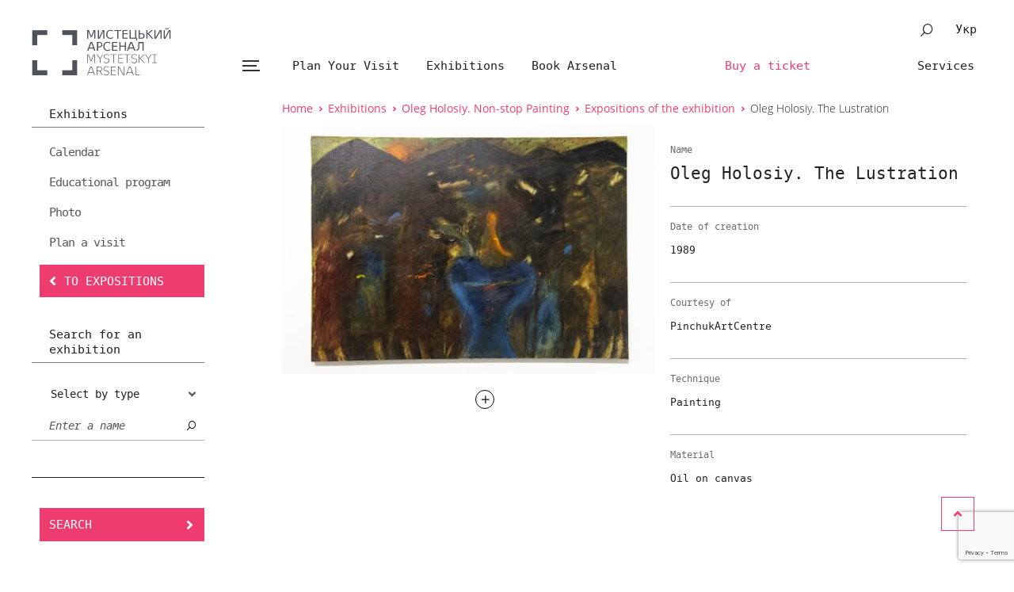

--- FILE ---
content_type: text/html; charset=UTF-8
request_url: https://artarsenal.in.ua/en/vystavky/ekspozycia/oleg-holosiy-the-lustration/
body_size: 17214
content:
<!DOCTYPE html>
<html xmlns="http://www.w3.org/1999/xhtml" lang="en-GB">
<head profile="http://gmpg.org/xfn/1"><meta charset="utf-8"><script>if(navigator.userAgent.match(/MSIE|Internet Explorer/i)||navigator.userAgent.match(/Trident\/7\..*?rv:11/i)){var href=document.location.href;if(!href.match(/[?&]nowprocket/)){if(href.indexOf("?")==-1){if(href.indexOf("#")==-1){document.location.href=href+"?nowprocket=1"}else{document.location.href=href.replace("#","?nowprocket=1#")}}else{if(href.indexOf("#")==-1){document.location.href=href+"&nowprocket=1"}else{document.location.href=href.replace("#","&nowprocket=1#")}}}}</script><script>(()=>{class RocketLazyLoadScripts{constructor(){this.v="2.0.4",this.userEvents=["keydown","keyup","mousedown","mouseup","mousemove","mouseover","mouseout","touchmove","touchstart","touchend","touchcancel","wheel","click","dblclick","input"],this.attributeEvents=["onblur","onclick","oncontextmenu","ondblclick","onfocus","onmousedown","onmouseenter","onmouseleave","onmousemove","onmouseout","onmouseover","onmouseup","onmousewheel","onscroll","onsubmit"]}async t(){this.i(),this.o(),/iP(ad|hone)/.test(navigator.userAgent)&&this.h(),this.u(),this.l(this),this.m(),this.k(this),this.p(this),this._(),await Promise.all([this.R(),this.L()]),this.lastBreath=Date.now(),this.S(this),this.P(),this.D(),this.O(),this.M(),await this.C(this.delayedScripts.normal),await this.C(this.delayedScripts.defer),await this.C(this.delayedScripts.async),await this.T(),await this.F(),await this.j(),await this.A(),window.dispatchEvent(new Event("rocket-allScriptsLoaded")),this.everythingLoaded=!0,this.lastTouchEnd&&await new Promise(t=>setTimeout(t,500-Date.now()+this.lastTouchEnd)),this.I(),this.H(),this.U(),this.W()}i(){this.CSPIssue=sessionStorage.getItem("rocketCSPIssue"),document.addEventListener("securitypolicyviolation",t=>{this.CSPIssue||"script-src-elem"!==t.violatedDirective||"data"!==t.blockedURI||(this.CSPIssue=!0,sessionStorage.setItem("rocketCSPIssue",!0))},{isRocket:!0})}o(){window.addEventListener("pageshow",t=>{this.persisted=t.persisted,this.realWindowLoadedFired=!0},{isRocket:!0}),window.addEventListener("pagehide",()=>{this.onFirstUserAction=null},{isRocket:!0})}h(){let t;function e(e){t=e}window.addEventListener("touchstart",e,{isRocket:!0}),window.addEventListener("touchend",function i(o){o.changedTouches[0]&&t.changedTouches[0]&&Math.abs(o.changedTouches[0].pageX-t.changedTouches[0].pageX)<10&&Math.abs(o.changedTouches[0].pageY-t.changedTouches[0].pageY)<10&&o.timeStamp-t.timeStamp<200&&(window.removeEventListener("touchstart",e,{isRocket:!0}),window.removeEventListener("touchend",i,{isRocket:!0}),"INPUT"===o.target.tagName&&"text"===o.target.type||(o.target.dispatchEvent(new TouchEvent("touchend",{target:o.target,bubbles:!0})),o.target.dispatchEvent(new MouseEvent("mouseover",{target:o.target,bubbles:!0})),o.target.dispatchEvent(new PointerEvent("click",{target:o.target,bubbles:!0,cancelable:!0,detail:1,clientX:o.changedTouches[0].clientX,clientY:o.changedTouches[0].clientY})),event.preventDefault()))},{isRocket:!0})}q(t){this.userActionTriggered||("mousemove"!==t.type||this.firstMousemoveIgnored?"keyup"===t.type||"mouseover"===t.type||"mouseout"===t.type||(this.userActionTriggered=!0,this.onFirstUserAction&&this.onFirstUserAction()):this.firstMousemoveIgnored=!0),"click"===t.type&&t.preventDefault(),t.stopPropagation(),t.stopImmediatePropagation(),"touchstart"===this.lastEvent&&"touchend"===t.type&&(this.lastTouchEnd=Date.now()),"click"===t.type&&(this.lastTouchEnd=0),this.lastEvent=t.type,t.composedPath&&t.composedPath()[0].getRootNode()instanceof ShadowRoot&&(t.rocketTarget=t.composedPath()[0]),this.savedUserEvents.push(t)}u(){this.savedUserEvents=[],this.userEventHandler=this.q.bind(this),this.userEvents.forEach(t=>window.addEventListener(t,this.userEventHandler,{passive:!1,isRocket:!0})),document.addEventListener("visibilitychange",this.userEventHandler,{isRocket:!0})}U(){this.userEvents.forEach(t=>window.removeEventListener(t,this.userEventHandler,{passive:!1,isRocket:!0})),document.removeEventListener("visibilitychange",this.userEventHandler,{isRocket:!0}),this.savedUserEvents.forEach(t=>{(t.rocketTarget||t.target).dispatchEvent(new window[t.constructor.name](t.type,t))})}m(){const t="return false",e=Array.from(this.attributeEvents,t=>"data-rocket-"+t),i="["+this.attributeEvents.join("],[")+"]",o="[data-rocket-"+this.attributeEvents.join("],[data-rocket-")+"]",s=(e,i,o)=>{o&&o!==t&&(e.setAttribute("data-rocket-"+i,o),e["rocket"+i]=new Function("event",o),e.setAttribute(i,t))};new MutationObserver(t=>{for(const n of t)"attributes"===n.type&&(n.attributeName.startsWith("data-rocket-")||this.everythingLoaded?n.attributeName.startsWith("data-rocket-")&&this.everythingLoaded&&this.N(n.target,n.attributeName.substring(12)):s(n.target,n.attributeName,n.target.getAttribute(n.attributeName))),"childList"===n.type&&n.addedNodes.forEach(t=>{if(t.nodeType===Node.ELEMENT_NODE)if(this.everythingLoaded)for(const i of[t,...t.querySelectorAll(o)])for(const t of i.getAttributeNames())e.includes(t)&&this.N(i,t.substring(12));else for(const e of[t,...t.querySelectorAll(i)])for(const t of e.getAttributeNames())this.attributeEvents.includes(t)&&s(e,t,e.getAttribute(t))})}).observe(document,{subtree:!0,childList:!0,attributeFilter:[...this.attributeEvents,...e]})}I(){this.attributeEvents.forEach(t=>{document.querySelectorAll("[data-rocket-"+t+"]").forEach(e=>{this.N(e,t)})})}N(t,e){const i=t.getAttribute("data-rocket-"+e);i&&(t.setAttribute(e,i),t.removeAttribute("data-rocket-"+e))}k(t){Object.defineProperty(HTMLElement.prototype,"onclick",{get(){return this.rocketonclick||null},set(e){this.rocketonclick=e,this.setAttribute(t.everythingLoaded?"onclick":"data-rocket-onclick","this.rocketonclick(event)")}})}S(t){function e(e,i){let o=e[i];e[i]=null,Object.defineProperty(e,i,{get:()=>o,set(s){t.everythingLoaded?o=s:e["rocket"+i]=o=s}})}e(document,"onreadystatechange"),e(window,"onload"),e(window,"onpageshow");try{Object.defineProperty(document,"readyState",{get:()=>t.rocketReadyState,set(e){t.rocketReadyState=e},configurable:!0}),document.readyState="loading"}catch(t){console.log("WPRocket DJE readyState conflict, bypassing")}}l(t){this.originalAddEventListener=EventTarget.prototype.addEventListener,this.originalRemoveEventListener=EventTarget.prototype.removeEventListener,this.savedEventListeners=[],EventTarget.prototype.addEventListener=function(e,i,o){o&&o.isRocket||!t.B(e,this)&&!t.userEvents.includes(e)||t.B(e,this)&&!t.userActionTriggered||e.startsWith("rocket-")||t.everythingLoaded?t.originalAddEventListener.call(this,e,i,o):(t.savedEventListeners.push({target:this,remove:!1,type:e,func:i,options:o}),"mouseenter"!==e&&"mouseleave"!==e||t.originalAddEventListener.call(this,e,t.savedUserEvents.push,o))},EventTarget.prototype.removeEventListener=function(e,i,o){o&&o.isRocket||!t.B(e,this)&&!t.userEvents.includes(e)||t.B(e,this)&&!t.userActionTriggered||e.startsWith("rocket-")||t.everythingLoaded?t.originalRemoveEventListener.call(this,e,i,o):t.savedEventListeners.push({target:this,remove:!0,type:e,func:i,options:o})}}J(t,e){this.savedEventListeners=this.savedEventListeners.filter(i=>{let o=i.type,s=i.target||window;return e!==o||t!==s||(this.B(o,s)&&(i.type="rocket-"+o),this.$(i),!1)})}H(){EventTarget.prototype.addEventListener=this.originalAddEventListener,EventTarget.prototype.removeEventListener=this.originalRemoveEventListener,this.savedEventListeners.forEach(t=>this.$(t))}$(t){t.remove?this.originalRemoveEventListener.call(t.target,t.type,t.func,t.options):this.originalAddEventListener.call(t.target,t.type,t.func,t.options)}p(t){let e;function i(e){return t.everythingLoaded?e:e.split(" ").map(t=>"load"===t||t.startsWith("load.")?"rocket-jquery-load":t).join(" ")}function o(o){function s(e){const s=o.fn[e];o.fn[e]=o.fn.init.prototype[e]=function(){return this[0]===window&&t.userActionTriggered&&("string"==typeof arguments[0]||arguments[0]instanceof String?arguments[0]=i(arguments[0]):"object"==typeof arguments[0]&&Object.keys(arguments[0]).forEach(t=>{const e=arguments[0][t];delete arguments[0][t],arguments[0][i(t)]=e})),s.apply(this,arguments),this}}if(o&&o.fn&&!t.allJQueries.includes(o)){const e={DOMContentLoaded:[],"rocket-DOMContentLoaded":[]};for(const t in e)document.addEventListener(t,()=>{e[t].forEach(t=>t())},{isRocket:!0});o.fn.ready=o.fn.init.prototype.ready=function(i){function s(){parseInt(o.fn.jquery)>2?setTimeout(()=>i.bind(document)(o)):i.bind(document)(o)}return"function"==typeof i&&(t.realDomReadyFired?!t.userActionTriggered||t.fauxDomReadyFired?s():e["rocket-DOMContentLoaded"].push(s):e.DOMContentLoaded.push(s)),o([])},s("on"),s("one"),s("off"),t.allJQueries.push(o)}e=o}t.allJQueries=[],o(window.jQuery),Object.defineProperty(window,"jQuery",{get:()=>e,set(t){o(t)}})}P(){const t=new Map;document.write=document.writeln=function(e){const i=document.currentScript,o=document.createRange(),s=i.parentElement;let n=t.get(i);void 0===n&&(n=i.nextSibling,t.set(i,n));const c=document.createDocumentFragment();o.setStart(c,0),c.appendChild(o.createContextualFragment(e)),s.insertBefore(c,n)}}async R(){return new Promise(t=>{this.userActionTriggered?t():this.onFirstUserAction=t})}async L(){return new Promise(t=>{document.addEventListener("DOMContentLoaded",()=>{this.realDomReadyFired=!0,t()},{isRocket:!0})})}async j(){return this.realWindowLoadedFired?Promise.resolve():new Promise(t=>{window.addEventListener("load",t,{isRocket:!0})})}M(){this.pendingScripts=[];this.scriptsMutationObserver=new MutationObserver(t=>{for(const e of t)e.addedNodes.forEach(t=>{"SCRIPT"!==t.tagName||t.noModule||t.isWPRocket||this.pendingScripts.push({script:t,promise:new Promise(e=>{const i=()=>{const i=this.pendingScripts.findIndex(e=>e.script===t);i>=0&&this.pendingScripts.splice(i,1),e()};t.addEventListener("load",i,{isRocket:!0}),t.addEventListener("error",i,{isRocket:!0}),setTimeout(i,1e3)})})})}),this.scriptsMutationObserver.observe(document,{childList:!0,subtree:!0})}async F(){await this.X(),this.pendingScripts.length?(await this.pendingScripts[0].promise,await this.F()):this.scriptsMutationObserver.disconnect()}D(){this.delayedScripts={normal:[],async:[],defer:[]},document.querySelectorAll("script[type$=rocketlazyloadscript]").forEach(t=>{t.hasAttribute("data-rocket-src")?t.hasAttribute("async")&&!1!==t.async?this.delayedScripts.async.push(t):t.hasAttribute("defer")&&!1!==t.defer||"module"===t.getAttribute("data-rocket-type")?this.delayedScripts.defer.push(t):this.delayedScripts.normal.push(t):this.delayedScripts.normal.push(t)})}async _(){await this.L();let t=[];document.querySelectorAll("script[type$=rocketlazyloadscript][data-rocket-src]").forEach(e=>{let i=e.getAttribute("data-rocket-src");if(i&&!i.startsWith("data:")){i.startsWith("//")&&(i=location.protocol+i);try{const o=new URL(i).origin;o!==location.origin&&t.push({src:o,crossOrigin:e.crossOrigin||"module"===e.getAttribute("data-rocket-type")})}catch(t){}}}),t=[...new Map(t.map(t=>[JSON.stringify(t),t])).values()],this.Y(t,"preconnect")}async G(t){if(await this.K(),!0!==t.noModule||!("noModule"in HTMLScriptElement.prototype))return new Promise(e=>{let i;function o(){(i||t).setAttribute("data-rocket-status","executed"),e()}try{if(navigator.userAgent.includes("Firefox/")||""===navigator.vendor||this.CSPIssue)i=document.createElement("script"),[...t.attributes].forEach(t=>{let e=t.nodeName;"type"!==e&&("data-rocket-type"===e&&(e="type"),"data-rocket-src"===e&&(e="src"),i.setAttribute(e,t.nodeValue))}),t.text&&(i.text=t.text),t.nonce&&(i.nonce=t.nonce),i.hasAttribute("src")?(i.addEventListener("load",o,{isRocket:!0}),i.addEventListener("error",()=>{i.setAttribute("data-rocket-status","failed-network"),e()},{isRocket:!0}),setTimeout(()=>{i.isConnected||e()},1)):(i.text=t.text,o()),i.isWPRocket=!0,t.parentNode.replaceChild(i,t);else{const i=t.getAttribute("data-rocket-type"),s=t.getAttribute("data-rocket-src");i?(t.type=i,t.removeAttribute("data-rocket-type")):t.removeAttribute("type"),t.addEventListener("load",o,{isRocket:!0}),t.addEventListener("error",i=>{this.CSPIssue&&i.target.src.startsWith("data:")?(console.log("WPRocket: CSP fallback activated"),t.removeAttribute("src"),this.G(t).then(e)):(t.setAttribute("data-rocket-status","failed-network"),e())},{isRocket:!0}),s?(t.fetchPriority="high",t.removeAttribute("data-rocket-src"),t.src=s):t.src="data:text/javascript;base64,"+window.btoa(unescape(encodeURIComponent(t.text)))}}catch(i){t.setAttribute("data-rocket-status","failed-transform"),e()}});t.setAttribute("data-rocket-status","skipped")}async C(t){const e=t.shift();return e?(e.isConnected&&await this.G(e),this.C(t)):Promise.resolve()}O(){this.Y([...this.delayedScripts.normal,...this.delayedScripts.defer,...this.delayedScripts.async],"preload")}Y(t,e){this.trash=this.trash||[];let i=!0;var o=document.createDocumentFragment();t.forEach(t=>{const s=t.getAttribute&&t.getAttribute("data-rocket-src")||t.src;if(s&&!s.startsWith("data:")){const n=document.createElement("link");n.href=s,n.rel=e,"preconnect"!==e&&(n.as="script",n.fetchPriority=i?"high":"low"),t.getAttribute&&"module"===t.getAttribute("data-rocket-type")&&(n.crossOrigin=!0),t.crossOrigin&&(n.crossOrigin=t.crossOrigin),t.integrity&&(n.integrity=t.integrity),t.nonce&&(n.nonce=t.nonce),o.appendChild(n),this.trash.push(n),i=!1}}),document.head.appendChild(o)}W(){this.trash.forEach(t=>t.remove())}async T(){try{document.readyState="interactive"}catch(t){}this.fauxDomReadyFired=!0;try{await this.K(),this.J(document,"readystatechange"),document.dispatchEvent(new Event("rocket-readystatechange")),await this.K(),document.rocketonreadystatechange&&document.rocketonreadystatechange(),await this.K(),this.J(document,"DOMContentLoaded"),document.dispatchEvent(new Event("rocket-DOMContentLoaded")),await this.K(),this.J(window,"DOMContentLoaded"),window.dispatchEvent(new Event("rocket-DOMContentLoaded"))}catch(t){console.error(t)}}async A(){try{document.readyState="complete"}catch(t){}try{await this.K(),this.J(document,"readystatechange"),document.dispatchEvent(new Event("rocket-readystatechange")),await this.K(),document.rocketonreadystatechange&&document.rocketonreadystatechange(),await this.K(),this.J(window,"load"),window.dispatchEvent(new Event("rocket-load")),await this.K(),window.rocketonload&&window.rocketonload(),await this.K(),this.allJQueries.forEach(t=>t(window).trigger("rocket-jquery-load")),await this.K(),this.J(window,"pageshow");const t=new Event("rocket-pageshow");t.persisted=this.persisted,window.dispatchEvent(t),await this.K(),window.rocketonpageshow&&window.rocketonpageshow({persisted:this.persisted})}catch(t){console.error(t)}}async K(){Date.now()-this.lastBreath>45&&(await this.X(),this.lastBreath=Date.now())}async X(){return document.hidden?new Promise(t=>setTimeout(t)):new Promise(t=>requestAnimationFrame(t))}B(t,e){return e===document&&"readystatechange"===t||(e===document&&"DOMContentLoaded"===t||(e===window&&"DOMContentLoaded"===t||(e===window&&"load"===t||e===window&&"pageshow"===t)))}static run(){(new RocketLazyLoadScripts).t()}}RocketLazyLoadScripts.run()})();</script>
    
    <meta http-equiv="X-UA-Compatible" content="IE=edge">
    <meta name="viewport" content="width=device-width, initial-scale=1.0">
    <link rel="shortcut icon" href="https://artarsenal.in.ua/wp-content/themes/arsenal/favicon.ico" />
<!--    <link href="https://fonts.googleapis.com/css?family=Open+Sans:300,300i,400,400i,600&amp;subset=cyrillic" rel="stylesheet">-->
    <!--[if lt IE 9]><script src="https://cdnjs.cloudflare.com/ajax/libs/html5shiv/r29/html5.min.js"></script><![endif]-->
    <title>Oleg Holosiy. The Lustration &#8211; Мистецький арсенал</title>
<meta name='robots' content='max-image-preview:large' />
<link rel="alternate" href="https://artarsenal.in.ua/vystavky/ekspozycia/oleg-golosij-omovinnya/" hreflang="uk" />
<link rel="alternate" href="https://artarsenal.in.ua/en/vystavky/ekspozycia/oleg-holosiy-the-lustration/" hreflang="en" />

<link rel="alternate" title="oEmbed (JSON)" type="application/json+oembed" href="https://artarsenal.in.ua/wp-json/oembed/1.0/embed?url=https%3A%2F%2Fartarsenal.in.ua%2Fen%2Fvystavky%2Fekspozycia%2Foleg-holosiy-the-lustration%2F&#038;lang=en" />
<link rel="alternate" title="oEmbed (XML)" type="text/xml+oembed" href="https://artarsenal.in.ua/wp-json/oembed/1.0/embed?url=https%3A%2F%2Fartarsenal.in.ua%2Fen%2Fvystavky%2Fekspozycia%2Foleg-holosiy-the-lustration%2F&#038;format=xml&#038;lang=en" />
<style id='wp-img-auto-sizes-contain-inline-css' type='text/css'>
img:is([sizes=auto i],[sizes^="auto," i]){contain-intrinsic-size:3000px 1500px}
/*# sourceURL=wp-img-auto-sizes-contain-inline-css */
</style>
<style id='wp-emoji-styles-inline-css' type='text/css'>

	img.wp-smiley, img.emoji {
		display: inline !important;
		border: none !important;
		box-shadow: none !important;
		height: 1em !important;
		width: 1em !important;
		margin: 0 0.07em !important;
		vertical-align: -0.1em !important;
		background: none !important;
		padding: 0 !important;
	}
/*# sourceURL=wp-emoji-styles-inline-css */
</style>
<style id='wp-block-library-inline-css' type='text/css'>
:root{--wp-block-synced-color:#7a00df;--wp-block-synced-color--rgb:122,0,223;--wp-bound-block-color:var(--wp-block-synced-color);--wp-editor-canvas-background:#ddd;--wp-admin-theme-color:#007cba;--wp-admin-theme-color--rgb:0,124,186;--wp-admin-theme-color-darker-10:#006ba1;--wp-admin-theme-color-darker-10--rgb:0,107,160.5;--wp-admin-theme-color-darker-20:#005a87;--wp-admin-theme-color-darker-20--rgb:0,90,135;--wp-admin-border-width-focus:2px}@media (min-resolution:192dpi){:root{--wp-admin-border-width-focus:1.5px}}.wp-element-button{cursor:pointer}:root .has-very-light-gray-background-color{background-color:#eee}:root .has-very-dark-gray-background-color{background-color:#313131}:root .has-very-light-gray-color{color:#eee}:root .has-very-dark-gray-color{color:#313131}:root .has-vivid-green-cyan-to-vivid-cyan-blue-gradient-background{background:linear-gradient(135deg,#00d084,#0693e3)}:root .has-purple-crush-gradient-background{background:linear-gradient(135deg,#34e2e4,#4721fb 50%,#ab1dfe)}:root .has-hazy-dawn-gradient-background{background:linear-gradient(135deg,#faaca8,#dad0ec)}:root .has-subdued-olive-gradient-background{background:linear-gradient(135deg,#fafae1,#67a671)}:root .has-atomic-cream-gradient-background{background:linear-gradient(135deg,#fdd79a,#004a59)}:root .has-nightshade-gradient-background{background:linear-gradient(135deg,#330968,#31cdcf)}:root .has-midnight-gradient-background{background:linear-gradient(135deg,#020381,#2874fc)}:root{--wp--preset--font-size--normal:16px;--wp--preset--font-size--huge:42px}.has-regular-font-size{font-size:1em}.has-larger-font-size{font-size:2.625em}.has-normal-font-size{font-size:var(--wp--preset--font-size--normal)}.has-huge-font-size{font-size:var(--wp--preset--font-size--huge)}.has-text-align-center{text-align:center}.has-text-align-left{text-align:left}.has-text-align-right{text-align:right}.has-fit-text{white-space:nowrap!important}#end-resizable-editor-section{display:none}.aligncenter{clear:both}.items-justified-left{justify-content:flex-start}.items-justified-center{justify-content:center}.items-justified-right{justify-content:flex-end}.items-justified-space-between{justify-content:space-between}.screen-reader-text{border:0;clip-path:inset(50%);height:1px;margin:-1px;overflow:hidden;padding:0;position:absolute;width:1px;word-wrap:normal!important}.screen-reader-text:focus{background-color:#ddd;clip-path:none;color:#444;display:block;font-size:1em;height:auto;left:5px;line-height:normal;padding:15px 23px 14px;text-decoration:none;top:5px;width:auto;z-index:100000}html :where(.has-border-color){border-style:solid}html :where([style*=border-top-color]){border-top-style:solid}html :where([style*=border-right-color]){border-right-style:solid}html :where([style*=border-bottom-color]){border-bottom-style:solid}html :where([style*=border-left-color]){border-left-style:solid}html :where([style*=border-width]){border-style:solid}html :where([style*=border-top-width]){border-top-style:solid}html :where([style*=border-right-width]){border-right-style:solid}html :where([style*=border-bottom-width]){border-bottom-style:solid}html :where([style*=border-left-width]){border-left-style:solid}html :where(img[class*=wp-image-]){height:auto;max-width:100%}:where(figure){margin:0 0 1em}html :where(.is-position-sticky){--wp-admin--admin-bar--position-offset:var(--wp-admin--admin-bar--height,0px)}@media screen and (max-width:600px){html :where(.is-position-sticky){--wp-admin--admin-bar--position-offset:0px}}

/*# sourceURL=wp-block-library-inline-css */
</style><style id='global-styles-inline-css' type='text/css'>
:root{--wp--preset--aspect-ratio--square: 1;--wp--preset--aspect-ratio--4-3: 4/3;--wp--preset--aspect-ratio--3-4: 3/4;--wp--preset--aspect-ratio--3-2: 3/2;--wp--preset--aspect-ratio--2-3: 2/3;--wp--preset--aspect-ratio--16-9: 16/9;--wp--preset--aspect-ratio--9-16: 9/16;--wp--preset--color--black: #000000;--wp--preset--color--cyan-bluish-gray: #abb8c3;--wp--preset--color--white: #ffffff;--wp--preset--color--pale-pink: #f78da7;--wp--preset--color--vivid-red: #cf2e2e;--wp--preset--color--luminous-vivid-orange: #ff6900;--wp--preset--color--luminous-vivid-amber: #fcb900;--wp--preset--color--light-green-cyan: #7bdcb5;--wp--preset--color--vivid-green-cyan: #00d084;--wp--preset--color--pale-cyan-blue: #8ed1fc;--wp--preset--color--vivid-cyan-blue: #0693e3;--wp--preset--color--vivid-purple: #9b51e0;--wp--preset--gradient--vivid-cyan-blue-to-vivid-purple: linear-gradient(135deg,rgb(6,147,227) 0%,rgb(155,81,224) 100%);--wp--preset--gradient--light-green-cyan-to-vivid-green-cyan: linear-gradient(135deg,rgb(122,220,180) 0%,rgb(0,208,130) 100%);--wp--preset--gradient--luminous-vivid-amber-to-luminous-vivid-orange: linear-gradient(135deg,rgb(252,185,0) 0%,rgb(255,105,0) 100%);--wp--preset--gradient--luminous-vivid-orange-to-vivid-red: linear-gradient(135deg,rgb(255,105,0) 0%,rgb(207,46,46) 100%);--wp--preset--gradient--very-light-gray-to-cyan-bluish-gray: linear-gradient(135deg,rgb(238,238,238) 0%,rgb(169,184,195) 100%);--wp--preset--gradient--cool-to-warm-spectrum: linear-gradient(135deg,rgb(74,234,220) 0%,rgb(151,120,209) 20%,rgb(207,42,186) 40%,rgb(238,44,130) 60%,rgb(251,105,98) 80%,rgb(254,248,76) 100%);--wp--preset--gradient--blush-light-purple: linear-gradient(135deg,rgb(255,206,236) 0%,rgb(152,150,240) 100%);--wp--preset--gradient--blush-bordeaux: linear-gradient(135deg,rgb(254,205,165) 0%,rgb(254,45,45) 50%,rgb(107,0,62) 100%);--wp--preset--gradient--luminous-dusk: linear-gradient(135deg,rgb(255,203,112) 0%,rgb(199,81,192) 50%,rgb(65,88,208) 100%);--wp--preset--gradient--pale-ocean: linear-gradient(135deg,rgb(255,245,203) 0%,rgb(182,227,212) 50%,rgb(51,167,181) 100%);--wp--preset--gradient--electric-grass: linear-gradient(135deg,rgb(202,248,128) 0%,rgb(113,206,126) 100%);--wp--preset--gradient--midnight: linear-gradient(135deg,rgb(2,3,129) 0%,rgb(40,116,252) 100%);--wp--preset--font-size--small: 13px;--wp--preset--font-size--medium: 20px;--wp--preset--font-size--large: 36px;--wp--preset--font-size--x-large: 42px;--wp--preset--spacing--20: 0.44rem;--wp--preset--spacing--30: 0.67rem;--wp--preset--spacing--40: 1rem;--wp--preset--spacing--50: 1.5rem;--wp--preset--spacing--60: 2.25rem;--wp--preset--spacing--70: 3.38rem;--wp--preset--spacing--80: 5.06rem;--wp--preset--shadow--natural: 6px 6px 9px rgba(0, 0, 0, 0.2);--wp--preset--shadow--deep: 12px 12px 50px rgba(0, 0, 0, 0.4);--wp--preset--shadow--sharp: 6px 6px 0px rgba(0, 0, 0, 0.2);--wp--preset--shadow--outlined: 6px 6px 0px -3px rgb(255, 255, 255), 6px 6px rgb(0, 0, 0);--wp--preset--shadow--crisp: 6px 6px 0px rgb(0, 0, 0);}:where(.is-layout-flex){gap: 0.5em;}:where(.is-layout-grid){gap: 0.5em;}body .is-layout-flex{display: flex;}.is-layout-flex{flex-wrap: wrap;align-items: center;}.is-layout-flex > :is(*, div){margin: 0;}body .is-layout-grid{display: grid;}.is-layout-grid > :is(*, div){margin: 0;}:where(.wp-block-columns.is-layout-flex){gap: 2em;}:where(.wp-block-columns.is-layout-grid){gap: 2em;}:where(.wp-block-post-template.is-layout-flex){gap: 1.25em;}:where(.wp-block-post-template.is-layout-grid){gap: 1.25em;}.has-black-color{color: var(--wp--preset--color--black) !important;}.has-cyan-bluish-gray-color{color: var(--wp--preset--color--cyan-bluish-gray) !important;}.has-white-color{color: var(--wp--preset--color--white) !important;}.has-pale-pink-color{color: var(--wp--preset--color--pale-pink) !important;}.has-vivid-red-color{color: var(--wp--preset--color--vivid-red) !important;}.has-luminous-vivid-orange-color{color: var(--wp--preset--color--luminous-vivid-orange) !important;}.has-luminous-vivid-amber-color{color: var(--wp--preset--color--luminous-vivid-amber) !important;}.has-light-green-cyan-color{color: var(--wp--preset--color--light-green-cyan) !important;}.has-vivid-green-cyan-color{color: var(--wp--preset--color--vivid-green-cyan) !important;}.has-pale-cyan-blue-color{color: var(--wp--preset--color--pale-cyan-blue) !important;}.has-vivid-cyan-blue-color{color: var(--wp--preset--color--vivid-cyan-blue) !important;}.has-vivid-purple-color{color: var(--wp--preset--color--vivid-purple) !important;}.has-black-background-color{background-color: var(--wp--preset--color--black) !important;}.has-cyan-bluish-gray-background-color{background-color: var(--wp--preset--color--cyan-bluish-gray) !important;}.has-white-background-color{background-color: var(--wp--preset--color--white) !important;}.has-pale-pink-background-color{background-color: var(--wp--preset--color--pale-pink) !important;}.has-vivid-red-background-color{background-color: var(--wp--preset--color--vivid-red) !important;}.has-luminous-vivid-orange-background-color{background-color: var(--wp--preset--color--luminous-vivid-orange) !important;}.has-luminous-vivid-amber-background-color{background-color: var(--wp--preset--color--luminous-vivid-amber) !important;}.has-light-green-cyan-background-color{background-color: var(--wp--preset--color--light-green-cyan) !important;}.has-vivid-green-cyan-background-color{background-color: var(--wp--preset--color--vivid-green-cyan) !important;}.has-pale-cyan-blue-background-color{background-color: var(--wp--preset--color--pale-cyan-blue) !important;}.has-vivid-cyan-blue-background-color{background-color: var(--wp--preset--color--vivid-cyan-blue) !important;}.has-vivid-purple-background-color{background-color: var(--wp--preset--color--vivid-purple) !important;}.has-black-border-color{border-color: var(--wp--preset--color--black) !important;}.has-cyan-bluish-gray-border-color{border-color: var(--wp--preset--color--cyan-bluish-gray) !important;}.has-white-border-color{border-color: var(--wp--preset--color--white) !important;}.has-pale-pink-border-color{border-color: var(--wp--preset--color--pale-pink) !important;}.has-vivid-red-border-color{border-color: var(--wp--preset--color--vivid-red) !important;}.has-luminous-vivid-orange-border-color{border-color: var(--wp--preset--color--luminous-vivid-orange) !important;}.has-luminous-vivid-amber-border-color{border-color: var(--wp--preset--color--luminous-vivid-amber) !important;}.has-light-green-cyan-border-color{border-color: var(--wp--preset--color--light-green-cyan) !important;}.has-vivid-green-cyan-border-color{border-color: var(--wp--preset--color--vivid-green-cyan) !important;}.has-pale-cyan-blue-border-color{border-color: var(--wp--preset--color--pale-cyan-blue) !important;}.has-vivid-cyan-blue-border-color{border-color: var(--wp--preset--color--vivid-cyan-blue) !important;}.has-vivid-purple-border-color{border-color: var(--wp--preset--color--vivid-purple) !important;}.has-vivid-cyan-blue-to-vivid-purple-gradient-background{background: var(--wp--preset--gradient--vivid-cyan-blue-to-vivid-purple) !important;}.has-light-green-cyan-to-vivid-green-cyan-gradient-background{background: var(--wp--preset--gradient--light-green-cyan-to-vivid-green-cyan) !important;}.has-luminous-vivid-amber-to-luminous-vivid-orange-gradient-background{background: var(--wp--preset--gradient--luminous-vivid-amber-to-luminous-vivid-orange) !important;}.has-luminous-vivid-orange-to-vivid-red-gradient-background{background: var(--wp--preset--gradient--luminous-vivid-orange-to-vivid-red) !important;}.has-very-light-gray-to-cyan-bluish-gray-gradient-background{background: var(--wp--preset--gradient--very-light-gray-to-cyan-bluish-gray) !important;}.has-cool-to-warm-spectrum-gradient-background{background: var(--wp--preset--gradient--cool-to-warm-spectrum) !important;}.has-blush-light-purple-gradient-background{background: var(--wp--preset--gradient--blush-light-purple) !important;}.has-blush-bordeaux-gradient-background{background: var(--wp--preset--gradient--blush-bordeaux) !important;}.has-luminous-dusk-gradient-background{background: var(--wp--preset--gradient--luminous-dusk) !important;}.has-pale-ocean-gradient-background{background: var(--wp--preset--gradient--pale-ocean) !important;}.has-electric-grass-gradient-background{background: var(--wp--preset--gradient--electric-grass) !important;}.has-midnight-gradient-background{background: var(--wp--preset--gradient--midnight) !important;}.has-small-font-size{font-size: var(--wp--preset--font-size--small) !important;}.has-medium-font-size{font-size: var(--wp--preset--font-size--medium) !important;}.has-large-font-size{font-size: var(--wp--preset--font-size--large) !important;}.has-x-large-font-size{font-size: var(--wp--preset--font-size--x-large) !important;}
/*# sourceURL=global-styles-inline-css */
</style>

<style id='classic-theme-styles-inline-css' type='text/css'>
/*! This file is auto-generated */
.wp-block-button__link{color:#fff;background-color:#32373c;border-radius:9999px;box-shadow:none;text-decoration:none;padding:calc(.667em + 2px) calc(1.333em + 2px);font-size:1.125em}.wp-block-file__button{background:#32373c;color:#fff;text-decoration:none}
/*# sourceURL=/wp-includes/css/classic-themes.min.css */
</style>
<link data-minify="1" rel='stylesheet' id='css-min-css' href='https://artarsenal.in.ua/wp-content/cache/min/1/wp-content/themes/arsenal/css/styles.min.css?ver=1768823702' type='text/css' media='all' />
<link data-minify="1" rel='stylesheet' id='css-rom-css' href='https://artarsenal.in.ua/wp-content/cache/min/1/wp-content/themes/arsenal/css/css-rom.css?ver=1768823702' type='text/css' media='all' />
<script type="rocketlazyloadscript" data-rocket-type="text/javascript" data-rocket-src="https://artarsenal.in.ua/wp-content/themes/arsenal/js/jquery-3.3.1.min.js?ver=2025.01" id="arsenal-jquery-js"></script>
<script type="text/javascript" id="scripts-min-js-extra">
/* <![CDATA[ */
var ajax = {"url":"https://artarsenal.in.ua/wp-admin/admin-ajax.php"};
//# sourceURL=scripts-min-js-extra
/* ]]> */
</script>
<script type="rocketlazyloadscript" data-minify="1" data-rocket-type="text/javascript" data-rocket-src="https://artarsenal.in.ua/wp-content/cache/min/1/wp-content/themes/arsenal/js/scripts.js?ver=1768823702" id="scripts-min-js"></script>
<script type="rocketlazyloadscript" data-minify="1" data-rocket-type="text/javascript" data-rocket-src="https://artarsenal.in.ua/wp-content/cache/min/1/wp-content/themes/arsenal/js/sg-script.js?ver=1768823702" id="scripts-sg-js"></script>
<link rel="https://api.w.org/" href="https://artarsenal.in.ua/wp-json/" /><link rel="EditURI" type="application/rsd+xml" title="RSD" href="https://artarsenal.in.ua/xmlrpc.php?rsd" />
<meta name="generator" content="WordPress 6.9" />
<link rel="canonical" href="https://artarsenal.in.ua/en/vystavky/ekspozycia/oleg-holosiy-the-lustration/" />
<link rel='shortlink' href='https://artarsenal.in.ua/?p=22632' />
<noscript><style id="rocket-lazyload-nojs-css">.rll-youtube-player, [data-lazy-src]{display:none !important;}</style></noscript>        <script>
        (function(i,s,o,g,r,a,m){i['GoogleAnalyticsObject']=r;i[r]=i[r]||function(){
                (i[r].q=i[r].q||[]).push(arguments)},i[r].l=1*new Date();a=s.createElement(o),
            m=s.getElementsByTagName(o)[0];a.async=1;a.src=g;m.parentNode.insertBefore(a,m)
        })(window,document,'script','https://www.google-analytics.com/analytics.js','ga');
        ga('create', 'UA-91162124-1', 'auto');
        ga('send', 'pageview');
    </script>
    
    <!-- Global site tag (gtag.js) - Google Analytics -->
    <script async src="https://www.googletagmanager.com/gtag/js?id=G-CVQQ4WMWQQ"></script>
    <script>
        window.dataLayer = window.dataLayer || [];
        function gtag(){dataLayer.push(arguments);}
        gtag('js', new Date());
        gtag('config', 'G-CVQQ4WMWQQ');
    </script>

    <!-- Google Tag Manager -->
    <script>(function(w,d,s,l,i){w[l]=w[l]||[];w[l].push({'gtm.start':
                new Date().getTime(),event:'gtm.js'});var f=d.getElementsByTagName(s)[0],
            j=d.createElement(s),dl=l!='dataLayer'?'&l='+l:'';j.async=true;j.src=
            'https://www.googletagmanager.com/gtm.js?id='+i+dl;f.parentNode.insertBefore(j,f);
        })(window,document,'script','dataLayer','GTM-KR9LF4B');</script>
    <!-- End Google Tag Manager -->
    <meta name="google-site-verification" content="BS36NH7IGQ0jpkcb7L2uaac6vC23BncbrmzChkGXe8g" />
<meta name="generator" content="WP Rocket 3.20.2" data-wpr-features="wpr_delay_js wpr_minify_js wpr_lazyload_images wpr_lazyload_iframes wpr_minify_css wpr_desktop" /></head>
<body class="wp-singular exposition-template-default single single-exposition postid-22632 wp-theme-arsenal exposition">
<!-- Google Tag Manager (noscript) -->
<noscript><iframe src="https://www.googletagmanager.com/ns.html?id=GTM-KR9LF4B"
                  height="0" width="0" style="display:none;visibility:hidden"></iframe></noscript>
<!-- End Google Tag Manager (noscript) -->
  <div data-rocket-location-hash="99bb46786fd5bd31bcd7bdc067ad247a" id="wrapper">
      <header data-rocket-location-hash="e04a1d2c6cea256152f41f7049046fd5" class="header">
          <div data-rocket-location-hash="40f22408a88335a0945fffe944caafc3" class="container">
              <strong class="logo logo--gray"><a href="https://artarsenal.in.ua/en/">Arsenal</a></strong>
              <!-- logo -->
              <div class="holder">
                  <div class="top-block clearfix hidden-md">
                      <div class="lang-box an-center">
						                                <a href="https://artarsenal.in.ua/vystavky/ekspozycia/oleg-golosij-omovinnya/">Укр</a>
						                        </div>
                      <div class="search-form search-form__lg search-opener">
                          <form action="/en/search/">
                              <div class="search-form__wr">
                                  <input type="text" class="form-control" name="asearch">
                              </div>
                              <button type="submit" class="icon-search">search</button>
                          </form>
                      </div>
                      <!-- search-form -->
                  </div>
                  <!-- top-block -->
                  <div class="bottom-block clearfix">
                      <div class="left-block">
                          <a href="#" class="open-menu an-center">
                              <span></span>
                              <span></span>
                              <span></span>
                              open menu
                          </a>
                          <ul class="info-menu hidden-md">
                              <li id="menu-item-7873" class="menu-item menu-item-type-post_type menu-item-object-page menu-item-7873"><a href="https://artarsenal.in.ua/en/visit/">Plan Your Visit</a></li>
<li id="menu-item-7872" class="menu-item menu-item-type-post_type menu-item-object-page menu-item-7872"><a href="https://artarsenal.in.ua/en/exhibitions/">Exhibitions</a></li>
                                                            <li><a class="h__link info-menu__link" href="https://book.artarsenal.in.ua/en/">Book Arsenal</a></li>
                          </ul>
                      </div>
                      <!-- center-block -->
                      <div class="right-block">
                          <a class="an-center info-menu__link hidden-md" href="/en/conference-services/">Services</a>
                          <div class="lang-box an-center visible-md">
							                                    <a href="https://artarsenal.in.ua/vystavky/ekspozycia/oleg-golosij-omovinnya/">Укр</a>
							                            </div>
                          <a class="ico__link search__linck icon-search visible-sm" href="#">search</a>
                          <div class="search-form search-form__mb search-opener visible-md">
                              <form action="/en/search/">
                                  <div class="search-form__wr">
                                      <input type="text" class="form-control" name="asearch">
                                  </div>
                                  <button type="submit" class="icon-search">search</button>
                              </form>
                          </div>
                          <!-- search-form -->
                      </div>
                      <!-- right-block -->
                      <div class="center-block text-center hidden-sm">
                          <a href="https://kontramarka.ua/uk/exhibition/misteckij-arsenal-339.html" class="an-center info-menu__link collor__pink" target="_blank">Buy a ticket</a>
                      </div>

                  </div>
              </div>
              <!-- holder -->
          </div>
          <!-- container -->
      </header>
      <div data-rocket-location-hash="5a7505ddb230bbfd7ebc946913a778cf" class="global-menu">
          <div data-rocket-location-hash="5d53b7fd7fa57577e4ce0ead6f41bb5b" class="header">
              <div data-rocket-location-hash="1ded919732da144e02a015d2156ecef5" class="container">
                  <strong class="logo logo--gray"><a href="https://artarsenal.in.ua/en/">Arsenal</a></strong>
                  <!-- logo -->
                  <div class="holder">
                      <div class="bottom-block clearfix">
                          <div class="left-block">
                              <a href="#" class="open-menu an-center">
                                  <span></span>
                                  <span></span>
                                  <span></span>
                                  open menu
                              </a>
                          </div>
                          <!-- center-block -->
                          <div class="right-block">
                              <div class="lang-box an-center">
                                                                        <a href="https://artarsenal.in.ua/vystavky/ekspozycia/oleg-golosij-omovinnya/">Укр</a>
                                                                </div>
                              <div class="search-form hidden-sm search-form--visible active">
                                  <form action="#">
                                      <div class="search-form__wr">
                                          <input type="text" class="form-control" placeholder="Search">
                                      </div>
                                      <button type="submit" class="icon-search">search</button>
                                  </form>
                              </div>
                              <!-- search-form -->
                          </div>
                          <!-- right-block -->
                      </div>
                      <!-- bottom-block -->
                  </div>
                  <!-- holder -->
              </div>
              <!-- container -->
          </div>
          <!-- /header -->
          <div data-rocket-location-hash="c788189b0fb24d02f85f163d97b8b425" class="menu-holder">
              <div class="container">
                  <div class="clearfix visible-sm">
                      <a href="https://kontramarka.ua/uk/exhibition/misteckij-arsenal-339.html" class="btn btn-default collor__pink pull-left" target="_blank">Buy a ticket</a>
<!--                      <a href="#" class="btn btn-primary collor__gray pull-right">Крамничка</a>-->
                  </div>
                  <nav class="main-nav">
                      <ul id="menu-header-main-en" class="menu"><li id="menu-item-10263" class="menu-item menu-item-type-post_type menu-item-object-page menu-item-home menu-item-10263"><a href="https://artarsenal.in.ua/en/">Main</a></li>
<li id="menu-item-10266" class="menu-item menu-item-type-post_type menu-item-object-page menu-item-has-children menu-item-10266"><a href="https://artarsenal.in.ua/en/about-us/the-mission/">About Us</a>
<ul class="sub-menu">
	<li id="menu-item-10260" class="menu-item menu-item-type-post_type menu-item-object-page menu-item-10260"><a href="https://artarsenal.in.ua/en/about-us/the-mission/">Mission</a></li>
	<li id="menu-item-10267" class="menu-item menu-item-type-post_type menu-item-object-page menu-item-10267"><a href="https://artarsenal.in.ua/en/strategy/">Strategy</a></li>
	<li id="menu-item-10262" class="menu-item menu-item-type-post_type menu-item-object-page menu-item-10262"><a href="https://artarsenal.in.ua/en/about-the-activity/">Activity</a></li>
	<li id="menu-item-10269" class="menu-item menu-item-type-post_type menu-item-object-page menu-item-10269"><a href="https://artarsenal.in.ua/en/about-us/reporting/">Reports</a></li>
	<li id="menu-item-10270" class="menu-item menu-item-type-post_type menu-item-object-page menu-item-10270"><a href="https://artarsenal.in.ua/en/about-us/tenders/">Tenders</a></li>
	<li id="menu-item-10264" class="menu-item menu-item-type-post_type menu-item-object-page menu-item-10264"><a href="https://artarsenal.in.ua/en/news/">Message</a></li>
	<li id="menu-item-10265" class="menu-item menu-item-type-post_type menu-item-object-page menu-item-10265"><a href="https://artarsenal.in.ua/en/history/">History</a></li>
	<li id="menu-item-10268" class="menu-item menu-item-type-post_type menu-item-object-page menu-item-10268"><a href="https://artarsenal.in.ua/en/about-team/">Team</a></li>
	<li id="menu-item-10272" class="menu-item menu-item-type-post_type menu-item-object-page menu-item-10272"><a href="https://artarsenal.in.ua/en/about-us/work-in-ma/">Work in MA</a></li>
</ul>
</li>
<li id="menu-item-10273" class="menu-item menu-item-type-post_type menu-item-object-page menu-item-has-children menu-item-10273"><a href="https://artarsenal.in.ua/en/visit/">Plan Your Visit</a>
<ul class="sub-menu">
	<li id="menu-item-10278" class="menu-item menu-item-type-post_type menu-item-object-page menu-item-10278"><a href="https://artarsenal.in.ua/en/visit/tickets-and-passes/">Tickets and Passes</a></li>
	<li id="menu-item-10276" class="menu-item menu-item-type-post_type menu-item-object-page menu-item-10276"><a href="https://artarsenal.in.ua/en/visit/excursions/">Excursions</a></li>
	<li id="menu-item-10277" class="menu-item menu-item-type-post_type menu-item-object-page menu-item-10277"><a href="https://artarsenal.in.ua/en/visit/how-to-get/">How to get</a></li>
	<li id="menu-item-10275" class="menu-item menu-item-type-post_type menu-item-object-page menu-item-10275"><a href="https://artarsenal.in.ua/en/visit/safety-and-amenities/">Amenities</a></li>
	<li id="menu-item-10274" class="menu-item menu-item-type-post_type menu-item-object-page menu-item-10274"><a href="https://artarsenal.in.ua/en/visit/accessibility/">Accessibility</a></li>
	<li id="menu-item-10279" class="menu-item menu-item-type-post_type menu-item-object-page menu-item-10279"><a href="https://artarsenal.in.ua/en/visit/rules/">Rules for visitors</a></li>
	<li id="menu-item-20569" class="menu-item menu-item-type-custom menu-item-object-custom menu-item-20569"><a href="https://artarsenal.in.ua/en/visit/#public-information">Public information</a></li>
</ul>
</li>
<li id="menu-item-10280" class="menu-item menu-item-type-post_type menu-item-object-page menu-item-has-children menu-item-10280"><a href="https://artarsenal.in.ua/en/exhibitions/">Exhibitions</a>
<ul class="sub-menu">
	<li id="menu-item-10282" class="menu-item menu-item-type-post_type menu-item-object-page menu-item-10282"><a href="https://artarsenal.in.ua/en/exhibitions/current-projects/">Current projects</a></li>
	<li id="menu-item-10283" class="menu-item menu-item-type-post_type menu-item-object-page menu-item-10283"><a href="https://artarsenal.in.ua/en/exhibitions/future-projects/">Future projects</a></li>
	<li id="menu-item-10281" class="menu-item menu-item-type-post_type menu-item-object-page menu-item-10281"><a href="https://artarsenal.in.ua/en/exhibitions/archive/">Archive</a></li>
	<li id="menu-item-10285" class="menu-item menu-item-type-post_type menu-item-object-page menu-item-10285"><a href="https://artarsenal.in.ua/en/exhibitions/photo-galleries/">Photo Galleries</a></li>
</ul>
</li>
<li id="menu-item-29056" class="menu-item menu-item-type-post_type menu-item-object-page menu-item-29056"><a href="https://artarsenal.in.ua/en/exhibitions/editions-for-exhibition/">Editions for exhibitions</a></li>
<li id="menu-item-27709" class="menu-item menu-item-type-custom menu-item-object-custom menu-item-has-children menu-item-27709"><a href="https://book.artarsenal.in.ua/en/">Book Arsenal</a>
<ul class="sub-menu">
	<li id="menu-item-10294" class="menu-item menu-item-type-post_type menu-item-object-page menu-item-10294"><a href="https://artarsenal.in.ua/en/book-arsenal/book-arsenal-2020-2/">Book arsenal 2020</a></li>
	<li id="menu-item-10289" class="menu-item menu-item-type-post_type menu-item-object-page menu-item-10289"><a href="https://artarsenal.in.ua/en/alltogether/archive-of-the-neosvitnii-arsenal/">Archive</a></li>
</ul>
</li>
<li id="menu-item-29614" class="menu-item menu-item-type-post_type menu-item-object-page menu-item-has-children menu-item-29614"><a href="https://artarsenal.in.ua/en/alltogether/">Arsenal of Ideas. All Together Festival</a>
<ul class="sub-menu">
	<li id="menu-item-29615" class="menu-item menu-item-type-post_type menu-item-object-page menu-item-29615"><a href="https://artarsenal.in.ua/en/alltogether/archive-of-the-neosvitnii-arsenal/">Archive of the Festival</a></li>
</ul>
</li>
<li id="menu-item-10308" class="menu-item menu-item-type-post_type menu-item-object-page menu-item-has-children menu-item-10308"><a href="https://artarsenal.in.ua/en/laboratories/">Laboratories</a>
<ul class="sub-menu">
	<li id="menu-item-10309" class="menu-item menu-item-type-post_type menu-item-object-page menu-item-10309"><a href="https://artarsenal.in.ua/en/laboratories/laboratory-of-contemporary-art/">Laboratory of Contemporary Art</a></li>
	<li id="menu-item-10310" class="menu-item menu-item-type-post_type menu-item-object-page menu-item-10310"><a href="https://artarsenal.in.ua/en/laboratories/literary-laboratory/">Literary Laboratory</a></li>
	<li id="menu-item-10311" class="menu-item menu-item-type-post_type menu-item-object-page menu-item-10311"><a href="https://artarsenal.in.ua/theatrical-laboratory/">Theatrical Laboratory</a></li>
</ul>
</li>
<li id="menu-item-10312" class="menu-item menu-item-type-post_type menu-item-object-page menu-item-has-children menu-item-10312"><a href="https://artarsenal.in.ua/en/museum/">Museum</a>
<ul class="sub-menu">
	<li id="menu-item-10313" class="menu-item menu-item-type-post_type menu-item-object-page menu-item-10313"><a href="https://artarsenal.in.ua/en/museum-practice/">Museum practices</a></li>
	<li id="menu-item-10315" class="menu-item menu-item-type-post_type menu-item-object-page menu-item-10315"><a href="https://artarsenal.in.ua/en/research/">Research</a></li>
</ul>
</li>
<li id="menu-item-10318" class="menu-item menu-item-type-post_type menu-item-object-page menu-item-10318"><a href="https://artarsenal.in.ua/en/conference-services/">Conference services</a></li>
<li id="menu-item-10319" class="menu-item menu-item-type-post_type menu-item-object-page menu-item-10319"><a href="https://artarsenal.in.ua/en/contacts/">Contacts</a></li>
</ul>                  </nav>
                  <!-- main-nav -->
                  <div class="btn-holder hidden-sm">
                      <div class="btn-group">
                          <a href="https://kontramarka.ua/uk/exhibition/misteckij-arsenal-339.html" class="btn btn-default collor__pink" target="_blank">Buy a ticket</a>
                      </div>
                      <div class="btn-group">
<!--                          <a href="#" class="btn btn-primary collor__gray">Крамничка</a>-->
                      </div>
                  </div>
              </div>
              <!-- container -->
          </div>
          <!-- menu-wr -->
      </div><div data-rocket-location-hash="3a3198d8c19b54ba23bec0f64b2c5628" class="content-filter-top drop visible-sm">
    <p class="opener"><span>Oleg Holosiy. The Lustration</span>Exhibitions</p>
    <ul class="content-filter drop-down">
        <li>
            <ul class="filter-list">
                <li class="menu-item"><a href="/en/calendar/">Calendar</a></li>
                <li class="menu-item "><a href="/en/exhibitions/educational-programs/?exh=22632">Educational program</a></li>
								                <li class="menu-item"><a href="https://artarsenal.in.ua/vystavky/fotogalereyi-do-vystavok/">Photo</a></li>
                <li class="menu-item"><a href="/en/visit/">Plan a visit</a></li>
                            </ul>
        </li>
        <li>
            <p class="content-filter__ttl">Search for an exhibition</p>
            <div class="drop filter-drop">
                <a href="#" class="opener">Select by type<i class="icon-arrow-bottom-sm"></i></a>
                                <ul class="drop-down">
                                            <li>
                            <div class="chk-group">
                                <input type="checkbox" class="chk" id="2068-mobile" name="exhibition-tag">
                                <label for="2068-mobile">Modern Art</label>
                            </div>
                        </li>
                                    </ul>
            </div>
            <div class="filter-search an-center footer-activate">
                <input type="text" class="form-control" placeholder="Enter a name" name="exhibition-name-mobile">
                <button class="icon-search">search</button>
            </div>
        </li>
        <li>
            <p>
                <input type="text" class="range-amount" hidden/>
            </p>
            <div class="slider-range__wr">
                <div class="slider-range an-center" id="slider-range-01"></div>
            </div>
        </li>
        <li>
            <a href="#" class="search-exhibitions btn btn-search">Search</a>
        </li>
    </ul>
</div><div data-rocket-location-hash="f5ae944cc4cdeccf30fd17ff2280150c" class="content single-exposition">
	<div data-rocket-location-hash="605803da6385e7051dc4b487b2b68ed9" class="container content-holder pt-20">
		<div class="content-left sidebar-affix hidden-sm">
    <ul class="content-filter">
        <li>
            <a href="https://artarsenal.in.ua/en/exhibitions/" class="content-filter__ttl">Exhibitions</a>
            <ul class="filter-list">
                <li class="menu-item"><a href="/en/calendar/">Calendar</a></li>
                <li class="menu-item "><a href="/en/exhibitions/educational-programs/?exh=22632">Educational program</a></li>
                                                <li class="menu-item"><a href="https://artarsenal.in.ua/vystavky/fotogalereyi-do-vystavok/">Photo</a></li>
                <li class="menu-item"><a href="/en/visit/">Plan a visit</a></li>
            </ul>
        </li>
        <li>
			<a href="https://artarsenal.in.ua/en/exhibitions/expositions-of-the-exhibition/?exh=21853" class="to-exhibitions btn btn-search">To expositions</a>        </li>
        <li>
            <p class="content-filter__ttl">Search for an exhibition</p>
            <div class="drop filter-drop">
                <a href="#" class="opener">Select by type<i class="icon-arrow-bottom-sm"></i></a>
                                <ul class="drop-down">
                                            <li>
                            <div class="chk-group">
                                <input type="checkbox" class="chk" id="2068" name="exhibition-tag">
                                <label for="2068">Modern Art</label>
                            </div>
                        </li>
                                    </ul>
            </div>
            <div class="filter-search an-center footer-activate">
                <input type="text" class="form-control" placeholder="Enter a name" name="exhibition-name">
                <button class="icon-search">search</button>
            </div>
        </li>
        <li>
            <p>
                <input type="text" class="range-amount" hidden/>
            </p>
            <div class="slider-range__wr">
                <div class="slider-range an-center" id="slider-range-02"></div>
            </div>
        </li>
        <li>
            <a href="#" class="search-exhibitions btn btn-search">Search</a>
        </li>
    </ul>
</div>		<!-- content-left -->
		<div class="content-rigth">
			<div class="content-rigth">
                <meta itemprop="location" content="Мистецький Арсенал">
                <meta itemprop="inLanguage" content="uk">
				<div class="colection clearfix">
                    <div class="sg-breadcrumbs">
                        <a href="https://artarsenal.in.ua/en" itemprop="url" typeof="v:Breadcrumb" rel="v:url"><span itemprop="title" property="v:title">Home</span></a>
                        <a href="https://artarsenal.in.ua/en/exhibitions/" itemprop="url" typeof="v:Breadcrumb" rel="v:url"><span itemprop="title" property="v:title">Exhibitions</span></a>
                                                    <a href="https://artarsenal.in.ua/en/vystavka/oleg-holosiy-non-stop-painting/" itemprop="url" typeof="v:Breadcrumb" rel="v:url"><span itemprop="title" property="v:title">Oleg Holosiy. Non-stop Painting</span></a>
                                                <a href="https://artarsenal.in.ua/en/exhibitions/expositions-of-the-exhibition/?exh=21853" itemprop="url" typeof="v:Breadcrumb" rel="v:url"><span itemprop="title" property="v:title">Expositions of the exhibition</span></a>
                        <span class="bread-this bread-item" typeof="v:Breadcrumb"><span property="v:title">Oleg Holosiy. The Lustration</span></span>
                    </div>
					<div class="colection__img">
						<div class="colection-slider--img">
														<div class="colection__img-item" data-fancybox="gallery-colection" href="https://artarsenal.in.ua/wp-content/uploads/2019/07/Oleg-Holosiy_The-lustration_Mystetskyi-Arsenal.jpg"><img src="data:image/svg+xml,%3Csvg%20xmlns='http://www.w3.org/2000/svg'%20viewBox='0%200%200%200'%3E%3C/svg%3E" alt="image description" data-lazy-src="https://artarsenal.in.ua/wp-content/uploads/2019/07/Oleg-Holosiy_The-lustration_Mystetskyi-Arsenal-500x333.jpg"><noscript><img src="https://artarsenal.in.ua/wp-content/uploads/2019/07/Oleg-Holosiy_The-lustration_Mystetskyi-Arsenal-500x333.jpg" alt="image description"></noscript></div>
													</div>
						<div class="colection__nav">
							<div class="colection__arrows"></div>
							<a href="#" class="fancybox-link icon-plus">plus </a>
						</div>
					</div>
                    <div itemscope="" itemtype="http://schema.org/ExhibitionEvent">
                        <meta itemprop="startDate" content="2019-07-19">
					    <div class="colection__content">
						<div class="colection__descr-list">
							<div class="colection__descr-item">
								<p class="colection__descr_lbl">Name</p>
								<h1 class="colection__descr__ttl" itemprop="name">Oleg Holosiy. The Lustration</h1>
							</div>
																																				<div class="colection__descr-item">
									<p class="colection__descr_lbl">Date of creation</p>
									<p class="colection__descr__ttl_01">1989</p>
								</div>
																													<div class="colection__descr-item">
									<p class="colection__descr_lbl">Courtesy of</p>
									<p class="colection__descr__ttl_01">PinchukArtCentre</p>
								</div>
																													<div class="colection__descr-item">
									<p class="colection__descr_lbl">Technique</p>
									<p class="colection__descr__ttl_01">Painting</p>
								</div>
																													<div class="colection__descr-item">
									<p class="colection__descr_lbl">Material</p>
									<p class="colection__descr__ttl_01">Oil on canvas</p>
								</div><!-- colection__descr-item -->
																																									</div>
					</div>
                        <div itemprop="description">
                                                                                                    </div>
                        <div itemprop="location" itemscope itemtype="http://schema.org/Place" style="display:none">
                            <span itemprop="name">Мистецький Арсенал</span>
                            <div class="address" itemprop="address" itemscope itemtype="http://schema.org/PostalAddress">
                                <span itemprop="streetAddress">вул. Лаврська, 10-12</span><br>
                                <span itemprop="addressLocality">Київ</span>, <span itemprop="addressRegion">Київська область</span> <span itemprop="postalCode">01010</span>
                            </div>
                        </div>
                </div>
			    </div>
            </div>
		</div>
	</div>
</div>
<footer data-rocket-location-hash="01944eb5b1fd35b983c15ed9f05ca681" id="footer">
    <div class="container">
        <div class="row">
            <div class="col-sm-3 col-left clearfix">
                <strong class="logo logo--footer logo--white"><a href="#">Arsenal</a></strong>
                <!-- logo -->
                
                    <ul class="contact-list">
                        <li><a href="/en/contacts/" class="white-a">28-30 Ivan Mazepa St.,</a></li>
                        <li><a href="/en/contacts/" class="white-a">Kyiv, 01010</a></li>
                        <li><a href="/cdn-cgi/l/email-protection#016e676768626441607375607372646f606d2f666e772f7460">Email: <span class="__cf_email__" data-cfemail="89e6efefe0eaecc9e8fbfde8fbfaece7e8e5a7eee6ffa7fce8">[email&#160;protected]</span></a></li>
<!--                        <li><a href="tel:380-44-288-52-25">Т/Ф: +380 44 288 52 25</a></li>-->
                                                                                                            <li><a href="tel:+380984164063,+380679001433Viber,WhatsApp">Т/Ф: +38 (098) 416 40 63, +38 (067) 900 14 33 (Viber, WhatsApp) </a></li>
                                                                        </ul>
               
                <!-- contact-list -->
            </div>
            <div class="col-sm-6 col-center">
                <ul id="menu-footer-main" class="footer-nav">
                    <li id="menu-item-9378" class="menu-item menu-item-type-post_type menu-item-object-page menu-item-9378"><a href="https://artarsenal.in.ua/en/about-us/">About us</a></li>
<li id="menu-item-9379" class="menu-item menu-item-type-post_type menu-item-object-page menu-item-9379"><a href="https://artarsenal.in.ua/en/visit/accessibility/">Accessibility</a></li>
<li id="menu-item-9380" class="menu-item menu-item-type-post_type menu-item-object-page menu-item-9380"><a href="https://artarsenal.in.ua/en/laboratories/">Laboratories</a></li>
<li id="menu-item-9381" class="menu-item menu-item-type-post_type menu-item-object-page menu-item-9381"><a href="https://artarsenal.in.ua/en/visit/">Plan Your Visit</a></li>
<li id="menu-item-9382" class="menu-item menu-item-type-post_type menu-item-object-page menu-item-9382"><a href="https://artarsenal.in.ua/en/exhibitions/">Exhibitions</a></li>
<li id="menu-item-27707" class="menu-item menu-item-type-custom menu-item-object-custom menu-item-27707"><a href="https://book.artarsenal.in.ua/en/">Book Arsenal</a></li>
<li id="menu-item-9384" class="menu-item menu-item-type-post_type menu-item-object-page menu-item-9384"><a href="https://artarsenal.in.ua/en/educational-programs/">Educational programs</a></li>
<li id="menu-item-9385" class="menu-item menu-item-type-post_type menu-item-object-page menu-item-9385"><a href="https://artarsenal.in.ua/en/conference-services/">Conference services</a></li>
                    <li><a href="/en/press-office/" class="visible-sm">PRESS</a></li>
                    <li><a href="https://docs.google.com/forms/d/e/1FAIpQLScv4rwkpg0P3khUJAQ7N-2nY57LzhGSdDpxZ8PpTrWY4iRV6Q/viewform?gxids=7628" class="visible-sm" target="_blank">Become a volunteer</a></li>
                </ul>
                <!-- footer-nav -->
                <p class="copy hidden-sm">&copy; 2026 State Enterprise "Mystetskyi Arsenal" National Cultural and Art and Museum Complex</p>
            </div>
            <div class="col-sm-3 col-right">
                <div class="search-footer footer-activate an-center an-center--white">
                                        <script data-cfasync="false" src="/cdn-cgi/scripts/5c5dd728/cloudflare-static/email-decode.min.js"></script><script type="rocketlazyloadscript">(function() {
	window.mc4wp = window.mc4wp || {
		listeners: [],
		forms: {
			on: function(evt, cb) {
				window.mc4wp.listeners.push(
					{
						event   : evt,
						callback: cb
					}
				);
			}
		}
	}
})();
</script><!-- Mailchimp for WordPress v4.10.9 - https://wordpress.org/plugins/mailchimp-for-wp/ --><form novalidate="novalidate" id="mc4wp-form-1" class="mc4wp-form mc4wp-form-10171" method="post" data-id="10171" data-name="Mailchimp" ><div class="mc4wp-form-fields"><input type="email" class="form-control" name="EMAIL" placeholder="@ Subscribe to our news"
required="">
<button type="submit" class="icon-arrow-right-sm">arrow</button></div><label style="display: none !important;">Leave this field empty if you're human: <input type="text" name="_mc4wp_honeypot" value="" tabindex="-1" autocomplete="off" /></label><input type="hidden" name="_mc4wp_timestamp" value="1768882179" /><input type="hidden" name="_mc4wp_form_id" value="10171" /><input type="hidden" name="_mc4wp_form_element_id" value="mc4wp-form-1" /><div class="mc4wp-response"></div></form><!-- / Mailchimp for WordPress Plugin --><!--                    <form action="#">-->
<!--                        <input type="text" class="form-control" placeholder=" &#64; ">-->
<!--                        <button type="submit" class="icon-arrow-right-sm">arrow</button>-->
<!--                    </form>-->
                </div>
                <!-- search-footer -->
                <div class="clearfix social-holder">
                   <div class="f-link-block_wr hidden-sm">
                        <div class="f-link-block">
                            <a href="/en/press-office/" class="f--link">PRESS</a>
                        </div>
<!--                        <div class="f-link-block">-->
<!--                            <a href="--><!--" class="f--link" target="_blank">--><!--</a>-->
<!--                        </div>-->
                    </div><!-- f-link-block_wr -->
                    <ul class="social">
                        <li><a href="https://www.facebook.com/Mystetskyi.Arsenal" class="social__ico an-center an-center--white" target="_blank"><span class="icon-fb">fb</span></a></li>
                        <li><a href="https://www.instagram.com/mystetskyiarsenal/" class="social__ico an-center an-center--white" target="_blank"><span class="icon-instagram">instagram</span></a></li>
                        <li><a href="https://www.youtube.com/channel/UCxtGXpJ9tk5VYjLWk0Nsivw" class="social__ico an-center an-center--white" target="_blank"><span class="icon-youtube">youtube</span></a></li>
                    </ul>
                <!-- social -->
                </div><!-- social-holder -->
                <p class="copy visible-sm">&copy; 2026 State Enterprise "Mystetskyi Arsenal" National Cultural and Art and Museum Complex</p>
                <div class="clearfix"><a href="https://www.sitegist.com/en/services/web" target="_blank" class="developer-link">Website development:</a> <span class="sg-develop-link"> siteGist</span></div>
            </div>
        </div>
        <!-- row -->
    </div>
    <!-- container -->
</footer>
<div data-rocket-location-hash="2af68cbddab0d79b016412b0cd4ffd5a" class="top-scroll"><i class="icon-arrow-right-sm"></i></div>
<!-- /footer -->
</div><!-- /wrapper -->
<!--    <a data-fancybox="" id="first-screen-video" href="https://www.youtube.com/watch?v=jy4GpJ6fEZg&amp;autoplay=1&amp;rel=0&amp;controls=1&amp;mute=1&amp;showinfo=1">YouTube video</a>-->
<script type="speculationrules">
{"prefetch":[{"source":"document","where":{"and":[{"href_matches":"/*"},{"not":{"href_matches":["/wp-*.php","/wp-admin/*","/wp-content/uploads/*","/wp-content/*","/wp-content/plugins/*","/wp-content/themes/arsenal/*","/*\\?(.+)"]}},{"not":{"selector_matches":"a[rel~=\"nofollow\"]"}},{"not":{"selector_matches":".no-prefetch, .no-prefetch a"}}]},"eagerness":"conservative"}]}
</script>
<script type="rocketlazyloadscript">(function() {function maybePrefixUrlField () {
  const value = this.value.trim()
  if (value !== '' && value.indexOf('http') !== 0) {
    this.value = 'http://' + value
  }
}

const urlFields = document.querySelectorAll('.mc4wp-form input[type="url"]')
for (let j = 0; j < urlFields.length; j++) {
  urlFields[j].addEventListener('blur', maybePrefixUrlField)
}
})();</script><script type="rocketlazyloadscript" data-rocket-type="text/javascript" id="pll_cookie_script-js-after">
/* <![CDATA[ */
(function() {
				var expirationDate = new Date();
				expirationDate.setTime( expirationDate.getTime() + 31536000 * 1000 );
				document.cookie = "pll_language=en; expires=" + expirationDate.toUTCString() + "; path=/; secure; SameSite=Lax";
			}());

//# sourceURL=pll_cookie_script-js-after
/* ]]> */
</script>
<script type="rocketlazyloadscript" data-rocket-type="text/javascript" data-rocket-src="https://artarsenal.in.ua/wp-content/themes/arsenal/js/bootstrap-datepicker.min.js?ver=2025.01" id="datepicker-js"></script>
<script type="rocketlazyloadscript" data-minify="1" data-rocket-type="text/javascript" data-rocket-src="https://artarsenal.in.ua/wp-content/cache/min/1/wp-content/themes/arsenal/js/bootstrap-datepicker.uk.js?ver=1768823702" id="datepicker-uk-js"></script>
<script type="rocketlazyloadscript" data-rocket-type="text/javascript" data-rocket-src="https://artarsenal.in.ua/wp-content/themes/arsenal/js/jquery.validate.min.js?ver=2025.01" id="jquery.validate-js"></script>
<script type="rocketlazyloadscript" data-minify="1" data-rocket-type="text/javascript" data-rocket-src="https://artarsenal.in.ua/wp-content/cache/min/1/wp-content/themes/arsenal/js/messages_uk.js?ver=1768823702" id="messages_uk-js"></script>
<script type="rocketlazyloadscript" data-minify="1" data-rocket-type="text/javascript" data-rocket-src="https://artarsenal.in.ua/wp-content/cache/min/1/wp-content/themes/arsenal/js/jcf.js?ver=1768823702" id="jsf-js"></script>
<script type="rocketlazyloadscript" data-minify="1" data-rocket-type="text/javascript" data-rocket-src="https://artarsenal.in.ua/wp-content/cache/min/1/wp-content/themes/arsenal/js/jcf.select.js?ver=1768823702" id="jsf-select-js"></script>
<script type="rocketlazyloadscript" data-minify="1" data-rocket-type="text/javascript" data-rocket-src="https://artarsenal.in.ua/wp-content/cache/min/1/wp-content/themes/arsenal/js/jcf.scrollable.js?ver=1768823702" id="jsf-scroll-js"></script>
<script type="text/javascript" src="https://www.google.com/recaptcha/api.js?render=6LdrlZQpAAAAAH-Mu-kab1J-A-OylJVD_1dQt0df&amp;ver=3.0" id="google-recaptcha-js"></script>
<script type="rocketlazyloadscript" data-rocket-type="text/javascript" data-rocket-src="https://artarsenal.in.ua/wp-includes/js/dist/vendor/wp-polyfill.min.js?ver=3.15.0" id="wp-polyfill-js"></script>
<script type="text/javascript" id="wpcf7-recaptcha-js-before">
/* <![CDATA[ */
var wpcf7_recaptcha = {
    "sitekey": "6LdrlZQpAAAAAH-Mu-kab1J-A-OylJVD_1dQt0df",
    "actions": {
        "homepage": "homepage",
        "contactform": "contactform"
    }
};
//# sourceURL=wpcf7-recaptcha-js-before
/* ]]> */
</script>
<script data-minify="1" type="text/javascript" src="https://artarsenal.in.ua/wp-content/cache/min/1/wp-content/plugins/contact-form-7/modules/recaptcha/index.js?ver=1768823702" id="wpcf7-recaptcha-js"></script>
<script type="rocketlazyloadscript" data-minify="1" data-rocket-type="text/javascript" defer data-rocket-src="https://artarsenal.in.ua/wp-content/cache/min/1/wp-content/plugins/mailchimp-for-wp/assets/js/forms.js?ver=1768823702" id="mc4wp-forms-api-js"></script>
<script>window.lazyLoadOptions=[{elements_selector:"img[data-lazy-src],.rocket-lazyload,iframe[data-lazy-src]",data_src:"lazy-src",data_srcset:"lazy-srcset",data_sizes:"lazy-sizes",class_loading:"lazyloading",class_loaded:"lazyloaded",threshold:300,callback_loaded:function(element){if(element.tagName==="IFRAME"&&element.dataset.rocketLazyload=="fitvidscompatible"){if(element.classList.contains("lazyloaded")){if(typeof window.jQuery!="undefined"){if(jQuery.fn.fitVids){jQuery(element).parent().fitVids()}}}}}},{elements_selector:".rocket-lazyload",data_src:"lazy-src",data_srcset:"lazy-srcset",data_sizes:"lazy-sizes",class_loading:"lazyloading",class_loaded:"lazyloaded",threshold:300,}];window.addEventListener('LazyLoad::Initialized',function(e){var lazyLoadInstance=e.detail.instance;if(window.MutationObserver){var observer=new MutationObserver(function(mutations){var image_count=0;var iframe_count=0;var rocketlazy_count=0;mutations.forEach(function(mutation){for(var i=0;i<mutation.addedNodes.length;i++){if(typeof mutation.addedNodes[i].getElementsByTagName!=='function'){continue}
if(typeof mutation.addedNodes[i].getElementsByClassName!=='function'){continue}
images=mutation.addedNodes[i].getElementsByTagName('img');is_image=mutation.addedNodes[i].tagName=="IMG";iframes=mutation.addedNodes[i].getElementsByTagName('iframe');is_iframe=mutation.addedNodes[i].tagName=="IFRAME";rocket_lazy=mutation.addedNodes[i].getElementsByClassName('rocket-lazyload');image_count+=images.length;iframe_count+=iframes.length;rocketlazy_count+=rocket_lazy.length;if(is_image){image_count+=1}
if(is_iframe){iframe_count+=1}}});if(image_count>0||iframe_count>0||rocketlazy_count>0){lazyLoadInstance.update()}});var b=document.getElementsByTagName("body")[0];var config={childList:!0,subtree:!0};observer.observe(b,config)}},!1)</script><script data-no-minify="1" async src="https://artarsenal.in.ua/wp-content/plugins/wp-rocket/assets/js/lazyload/17.8.3/lazyload.min.js"></script><!--hetzner-->
<script>var rocket_beacon_data = {"ajax_url":"https:\/\/artarsenal.in.ua\/wp-admin\/admin-ajax.php","nonce":"46f7932221","url":"https:\/\/artarsenal.in.ua\/en\/vystavky\/ekspozycia\/oleg-holosiy-the-lustration","is_mobile":false,"width_threshold":1600,"height_threshold":700,"delay":500,"debug":null,"status":{"atf":true,"lrc":true,"preload_fonts":true,"preconnect_external_domain":true},"elements":"img, video, picture, p, main, div, li, svg, section, header, span","lrc_threshold":1800,"preload_fonts_exclusions":["api.fontshare.com","cdn.fontshare.com"],"processed_extensions":["woff2","woff","ttf"],"external_font_exclusions":[],"preconnect_external_domain_elements":["link","script","iframe"],"preconnect_external_domain_exclusions":["static.cloudflareinsights.com","rel=\"profile\"","rel=\"preconnect\"","rel=\"dns-prefetch\"","rel=\"icon\""]}</script><script data-name="wpr-wpr-beacon" src='https://artarsenal.in.ua/wp-content/plugins/wp-rocket/assets/js/wpr-beacon.min.js' async></script><script defer src="https://static.cloudflareinsights.com/beacon.min.js/vcd15cbe7772f49c399c6a5babf22c1241717689176015" integrity="sha512-ZpsOmlRQV6y907TI0dKBHq9Md29nnaEIPlkf84rnaERnq6zvWvPUqr2ft8M1aS28oN72PdrCzSjY4U6VaAw1EQ==" data-cf-beacon='{"version":"2024.11.0","token":"8af12604639e43eaada155f3ceeed547","r":1,"server_timing":{"name":{"cfCacheStatus":true,"cfEdge":true,"cfExtPri":true,"cfL4":true,"cfOrigin":true,"cfSpeedBrain":true},"location_startswith":null}}' crossorigin="anonymous"></script>
</body>
</html>
<!-- This website is like a Rocket, isn't it? Performance optimized by WP Rocket. Learn more: https://wp-rocket.me -->

--- FILE ---
content_type: text/html; charset=utf-8
request_url: https://www.google.com/recaptcha/api2/anchor?ar=1&k=6LdrlZQpAAAAAH-Mu-kab1J-A-OylJVD_1dQt0df&co=aHR0cHM6Ly9hcnRhcnNlbmFsLmluLnVhOjQ0Mw..&hl=en&v=PoyoqOPhxBO7pBk68S4YbpHZ&size=invisible&anchor-ms=20000&execute-ms=30000&cb=6tlj8vcy8shz
body_size: 48803
content:
<!DOCTYPE HTML><html dir="ltr" lang="en"><head><meta http-equiv="Content-Type" content="text/html; charset=UTF-8">
<meta http-equiv="X-UA-Compatible" content="IE=edge">
<title>reCAPTCHA</title>
<style type="text/css">
/* cyrillic-ext */
@font-face {
  font-family: 'Roboto';
  font-style: normal;
  font-weight: 400;
  font-stretch: 100%;
  src: url(//fonts.gstatic.com/s/roboto/v48/KFO7CnqEu92Fr1ME7kSn66aGLdTylUAMa3GUBHMdazTgWw.woff2) format('woff2');
  unicode-range: U+0460-052F, U+1C80-1C8A, U+20B4, U+2DE0-2DFF, U+A640-A69F, U+FE2E-FE2F;
}
/* cyrillic */
@font-face {
  font-family: 'Roboto';
  font-style: normal;
  font-weight: 400;
  font-stretch: 100%;
  src: url(//fonts.gstatic.com/s/roboto/v48/KFO7CnqEu92Fr1ME7kSn66aGLdTylUAMa3iUBHMdazTgWw.woff2) format('woff2');
  unicode-range: U+0301, U+0400-045F, U+0490-0491, U+04B0-04B1, U+2116;
}
/* greek-ext */
@font-face {
  font-family: 'Roboto';
  font-style: normal;
  font-weight: 400;
  font-stretch: 100%;
  src: url(//fonts.gstatic.com/s/roboto/v48/KFO7CnqEu92Fr1ME7kSn66aGLdTylUAMa3CUBHMdazTgWw.woff2) format('woff2');
  unicode-range: U+1F00-1FFF;
}
/* greek */
@font-face {
  font-family: 'Roboto';
  font-style: normal;
  font-weight: 400;
  font-stretch: 100%;
  src: url(//fonts.gstatic.com/s/roboto/v48/KFO7CnqEu92Fr1ME7kSn66aGLdTylUAMa3-UBHMdazTgWw.woff2) format('woff2');
  unicode-range: U+0370-0377, U+037A-037F, U+0384-038A, U+038C, U+038E-03A1, U+03A3-03FF;
}
/* math */
@font-face {
  font-family: 'Roboto';
  font-style: normal;
  font-weight: 400;
  font-stretch: 100%;
  src: url(//fonts.gstatic.com/s/roboto/v48/KFO7CnqEu92Fr1ME7kSn66aGLdTylUAMawCUBHMdazTgWw.woff2) format('woff2');
  unicode-range: U+0302-0303, U+0305, U+0307-0308, U+0310, U+0312, U+0315, U+031A, U+0326-0327, U+032C, U+032F-0330, U+0332-0333, U+0338, U+033A, U+0346, U+034D, U+0391-03A1, U+03A3-03A9, U+03B1-03C9, U+03D1, U+03D5-03D6, U+03F0-03F1, U+03F4-03F5, U+2016-2017, U+2034-2038, U+203C, U+2040, U+2043, U+2047, U+2050, U+2057, U+205F, U+2070-2071, U+2074-208E, U+2090-209C, U+20D0-20DC, U+20E1, U+20E5-20EF, U+2100-2112, U+2114-2115, U+2117-2121, U+2123-214F, U+2190, U+2192, U+2194-21AE, U+21B0-21E5, U+21F1-21F2, U+21F4-2211, U+2213-2214, U+2216-22FF, U+2308-230B, U+2310, U+2319, U+231C-2321, U+2336-237A, U+237C, U+2395, U+239B-23B7, U+23D0, U+23DC-23E1, U+2474-2475, U+25AF, U+25B3, U+25B7, U+25BD, U+25C1, U+25CA, U+25CC, U+25FB, U+266D-266F, U+27C0-27FF, U+2900-2AFF, U+2B0E-2B11, U+2B30-2B4C, U+2BFE, U+3030, U+FF5B, U+FF5D, U+1D400-1D7FF, U+1EE00-1EEFF;
}
/* symbols */
@font-face {
  font-family: 'Roboto';
  font-style: normal;
  font-weight: 400;
  font-stretch: 100%;
  src: url(//fonts.gstatic.com/s/roboto/v48/KFO7CnqEu92Fr1ME7kSn66aGLdTylUAMaxKUBHMdazTgWw.woff2) format('woff2');
  unicode-range: U+0001-000C, U+000E-001F, U+007F-009F, U+20DD-20E0, U+20E2-20E4, U+2150-218F, U+2190, U+2192, U+2194-2199, U+21AF, U+21E6-21F0, U+21F3, U+2218-2219, U+2299, U+22C4-22C6, U+2300-243F, U+2440-244A, U+2460-24FF, U+25A0-27BF, U+2800-28FF, U+2921-2922, U+2981, U+29BF, U+29EB, U+2B00-2BFF, U+4DC0-4DFF, U+FFF9-FFFB, U+10140-1018E, U+10190-1019C, U+101A0, U+101D0-101FD, U+102E0-102FB, U+10E60-10E7E, U+1D2C0-1D2D3, U+1D2E0-1D37F, U+1F000-1F0FF, U+1F100-1F1AD, U+1F1E6-1F1FF, U+1F30D-1F30F, U+1F315, U+1F31C, U+1F31E, U+1F320-1F32C, U+1F336, U+1F378, U+1F37D, U+1F382, U+1F393-1F39F, U+1F3A7-1F3A8, U+1F3AC-1F3AF, U+1F3C2, U+1F3C4-1F3C6, U+1F3CA-1F3CE, U+1F3D4-1F3E0, U+1F3ED, U+1F3F1-1F3F3, U+1F3F5-1F3F7, U+1F408, U+1F415, U+1F41F, U+1F426, U+1F43F, U+1F441-1F442, U+1F444, U+1F446-1F449, U+1F44C-1F44E, U+1F453, U+1F46A, U+1F47D, U+1F4A3, U+1F4B0, U+1F4B3, U+1F4B9, U+1F4BB, U+1F4BF, U+1F4C8-1F4CB, U+1F4D6, U+1F4DA, U+1F4DF, U+1F4E3-1F4E6, U+1F4EA-1F4ED, U+1F4F7, U+1F4F9-1F4FB, U+1F4FD-1F4FE, U+1F503, U+1F507-1F50B, U+1F50D, U+1F512-1F513, U+1F53E-1F54A, U+1F54F-1F5FA, U+1F610, U+1F650-1F67F, U+1F687, U+1F68D, U+1F691, U+1F694, U+1F698, U+1F6AD, U+1F6B2, U+1F6B9-1F6BA, U+1F6BC, U+1F6C6-1F6CF, U+1F6D3-1F6D7, U+1F6E0-1F6EA, U+1F6F0-1F6F3, U+1F6F7-1F6FC, U+1F700-1F7FF, U+1F800-1F80B, U+1F810-1F847, U+1F850-1F859, U+1F860-1F887, U+1F890-1F8AD, U+1F8B0-1F8BB, U+1F8C0-1F8C1, U+1F900-1F90B, U+1F93B, U+1F946, U+1F984, U+1F996, U+1F9E9, U+1FA00-1FA6F, U+1FA70-1FA7C, U+1FA80-1FA89, U+1FA8F-1FAC6, U+1FACE-1FADC, U+1FADF-1FAE9, U+1FAF0-1FAF8, U+1FB00-1FBFF;
}
/* vietnamese */
@font-face {
  font-family: 'Roboto';
  font-style: normal;
  font-weight: 400;
  font-stretch: 100%;
  src: url(//fonts.gstatic.com/s/roboto/v48/KFO7CnqEu92Fr1ME7kSn66aGLdTylUAMa3OUBHMdazTgWw.woff2) format('woff2');
  unicode-range: U+0102-0103, U+0110-0111, U+0128-0129, U+0168-0169, U+01A0-01A1, U+01AF-01B0, U+0300-0301, U+0303-0304, U+0308-0309, U+0323, U+0329, U+1EA0-1EF9, U+20AB;
}
/* latin-ext */
@font-face {
  font-family: 'Roboto';
  font-style: normal;
  font-weight: 400;
  font-stretch: 100%;
  src: url(//fonts.gstatic.com/s/roboto/v48/KFO7CnqEu92Fr1ME7kSn66aGLdTylUAMa3KUBHMdazTgWw.woff2) format('woff2');
  unicode-range: U+0100-02BA, U+02BD-02C5, U+02C7-02CC, U+02CE-02D7, U+02DD-02FF, U+0304, U+0308, U+0329, U+1D00-1DBF, U+1E00-1E9F, U+1EF2-1EFF, U+2020, U+20A0-20AB, U+20AD-20C0, U+2113, U+2C60-2C7F, U+A720-A7FF;
}
/* latin */
@font-face {
  font-family: 'Roboto';
  font-style: normal;
  font-weight: 400;
  font-stretch: 100%;
  src: url(//fonts.gstatic.com/s/roboto/v48/KFO7CnqEu92Fr1ME7kSn66aGLdTylUAMa3yUBHMdazQ.woff2) format('woff2');
  unicode-range: U+0000-00FF, U+0131, U+0152-0153, U+02BB-02BC, U+02C6, U+02DA, U+02DC, U+0304, U+0308, U+0329, U+2000-206F, U+20AC, U+2122, U+2191, U+2193, U+2212, U+2215, U+FEFF, U+FFFD;
}
/* cyrillic-ext */
@font-face {
  font-family: 'Roboto';
  font-style: normal;
  font-weight: 500;
  font-stretch: 100%;
  src: url(//fonts.gstatic.com/s/roboto/v48/KFO7CnqEu92Fr1ME7kSn66aGLdTylUAMa3GUBHMdazTgWw.woff2) format('woff2');
  unicode-range: U+0460-052F, U+1C80-1C8A, U+20B4, U+2DE0-2DFF, U+A640-A69F, U+FE2E-FE2F;
}
/* cyrillic */
@font-face {
  font-family: 'Roboto';
  font-style: normal;
  font-weight: 500;
  font-stretch: 100%;
  src: url(//fonts.gstatic.com/s/roboto/v48/KFO7CnqEu92Fr1ME7kSn66aGLdTylUAMa3iUBHMdazTgWw.woff2) format('woff2');
  unicode-range: U+0301, U+0400-045F, U+0490-0491, U+04B0-04B1, U+2116;
}
/* greek-ext */
@font-face {
  font-family: 'Roboto';
  font-style: normal;
  font-weight: 500;
  font-stretch: 100%;
  src: url(//fonts.gstatic.com/s/roboto/v48/KFO7CnqEu92Fr1ME7kSn66aGLdTylUAMa3CUBHMdazTgWw.woff2) format('woff2');
  unicode-range: U+1F00-1FFF;
}
/* greek */
@font-face {
  font-family: 'Roboto';
  font-style: normal;
  font-weight: 500;
  font-stretch: 100%;
  src: url(//fonts.gstatic.com/s/roboto/v48/KFO7CnqEu92Fr1ME7kSn66aGLdTylUAMa3-UBHMdazTgWw.woff2) format('woff2');
  unicode-range: U+0370-0377, U+037A-037F, U+0384-038A, U+038C, U+038E-03A1, U+03A3-03FF;
}
/* math */
@font-face {
  font-family: 'Roboto';
  font-style: normal;
  font-weight: 500;
  font-stretch: 100%;
  src: url(//fonts.gstatic.com/s/roboto/v48/KFO7CnqEu92Fr1ME7kSn66aGLdTylUAMawCUBHMdazTgWw.woff2) format('woff2');
  unicode-range: U+0302-0303, U+0305, U+0307-0308, U+0310, U+0312, U+0315, U+031A, U+0326-0327, U+032C, U+032F-0330, U+0332-0333, U+0338, U+033A, U+0346, U+034D, U+0391-03A1, U+03A3-03A9, U+03B1-03C9, U+03D1, U+03D5-03D6, U+03F0-03F1, U+03F4-03F5, U+2016-2017, U+2034-2038, U+203C, U+2040, U+2043, U+2047, U+2050, U+2057, U+205F, U+2070-2071, U+2074-208E, U+2090-209C, U+20D0-20DC, U+20E1, U+20E5-20EF, U+2100-2112, U+2114-2115, U+2117-2121, U+2123-214F, U+2190, U+2192, U+2194-21AE, U+21B0-21E5, U+21F1-21F2, U+21F4-2211, U+2213-2214, U+2216-22FF, U+2308-230B, U+2310, U+2319, U+231C-2321, U+2336-237A, U+237C, U+2395, U+239B-23B7, U+23D0, U+23DC-23E1, U+2474-2475, U+25AF, U+25B3, U+25B7, U+25BD, U+25C1, U+25CA, U+25CC, U+25FB, U+266D-266F, U+27C0-27FF, U+2900-2AFF, U+2B0E-2B11, U+2B30-2B4C, U+2BFE, U+3030, U+FF5B, U+FF5D, U+1D400-1D7FF, U+1EE00-1EEFF;
}
/* symbols */
@font-face {
  font-family: 'Roboto';
  font-style: normal;
  font-weight: 500;
  font-stretch: 100%;
  src: url(//fonts.gstatic.com/s/roboto/v48/KFO7CnqEu92Fr1ME7kSn66aGLdTylUAMaxKUBHMdazTgWw.woff2) format('woff2');
  unicode-range: U+0001-000C, U+000E-001F, U+007F-009F, U+20DD-20E0, U+20E2-20E4, U+2150-218F, U+2190, U+2192, U+2194-2199, U+21AF, U+21E6-21F0, U+21F3, U+2218-2219, U+2299, U+22C4-22C6, U+2300-243F, U+2440-244A, U+2460-24FF, U+25A0-27BF, U+2800-28FF, U+2921-2922, U+2981, U+29BF, U+29EB, U+2B00-2BFF, U+4DC0-4DFF, U+FFF9-FFFB, U+10140-1018E, U+10190-1019C, U+101A0, U+101D0-101FD, U+102E0-102FB, U+10E60-10E7E, U+1D2C0-1D2D3, U+1D2E0-1D37F, U+1F000-1F0FF, U+1F100-1F1AD, U+1F1E6-1F1FF, U+1F30D-1F30F, U+1F315, U+1F31C, U+1F31E, U+1F320-1F32C, U+1F336, U+1F378, U+1F37D, U+1F382, U+1F393-1F39F, U+1F3A7-1F3A8, U+1F3AC-1F3AF, U+1F3C2, U+1F3C4-1F3C6, U+1F3CA-1F3CE, U+1F3D4-1F3E0, U+1F3ED, U+1F3F1-1F3F3, U+1F3F5-1F3F7, U+1F408, U+1F415, U+1F41F, U+1F426, U+1F43F, U+1F441-1F442, U+1F444, U+1F446-1F449, U+1F44C-1F44E, U+1F453, U+1F46A, U+1F47D, U+1F4A3, U+1F4B0, U+1F4B3, U+1F4B9, U+1F4BB, U+1F4BF, U+1F4C8-1F4CB, U+1F4D6, U+1F4DA, U+1F4DF, U+1F4E3-1F4E6, U+1F4EA-1F4ED, U+1F4F7, U+1F4F9-1F4FB, U+1F4FD-1F4FE, U+1F503, U+1F507-1F50B, U+1F50D, U+1F512-1F513, U+1F53E-1F54A, U+1F54F-1F5FA, U+1F610, U+1F650-1F67F, U+1F687, U+1F68D, U+1F691, U+1F694, U+1F698, U+1F6AD, U+1F6B2, U+1F6B9-1F6BA, U+1F6BC, U+1F6C6-1F6CF, U+1F6D3-1F6D7, U+1F6E0-1F6EA, U+1F6F0-1F6F3, U+1F6F7-1F6FC, U+1F700-1F7FF, U+1F800-1F80B, U+1F810-1F847, U+1F850-1F859, U+1F860-1F887, U+1F890-1F8AD, U+1F8B0-1F8BB, U+1F8C0-1F8C1, U+1F900-1F90B, U+1F93B, U+1F946, U+1F984, U+1F996, U+1F9E9, U+1FA00-1FA6F, U+1FA70-1FA7C, U+1FA80-1FA89, U+1FA8F-1FAC6, U+1FACE-1FADC, U+1FADF-1FAE9, U+1FAF0-1FAF8, U+1FB00-1FBFF;
}
/* vietnamese */
@font-face {
  font-family: 'Roboto';
  font-style: normal;
  font-weight: 500;
  font-stretch: 100%;
  src: url(//fonts.gstatic.com/s/roboto/v48/KFO7CnqEu92Fr1ME7kSn66aGLdTylUAMa3OUBHMdazTgWw.woff2) format('woff2');
  unicode-range: U+0102-0103, U+0110-0111, U+0128-0129, U+0168-0169, U+01A0-01A1, U+01AF-01B0, U+0300-0301, U+0303-0304, U+0308-0309, U+0323, U+0329, U+1EA0-1EF9, U+20AB;
}
/* latin-ext */
@font-face {
  font-family: 'Roboto';
  font-style: normal;
  font-weight: 500;
  font-stretch: 100%;
  src: url(//fonts.gstatic.com/s/roboto/v48/KFO7CnqEu92Fr1ME7kSn66aGLdTylUAMa3KUBHMdazTgWw.woff2) format('woff2');
  unicode-range: U+0100-02BA, U+02BD-02C5, U+02C7-02CC, U+02CE-02D7, U+02DD-02FF, U+0304, U+0308, U+0329, U+1D00-1DBF, U+1E00-1E9F, U+1EF2-1EFF, U+2020, U+20A0-20AB, U+20AD-20C0, U+2113, U+2C60-2C7F, U+A720-A7FF;
}
/* latin */
@font-face {
  font-family: 'Roboto';
  font-style: normal;
  font-weight: 500;
  font-stretch: 100%;
  src: url(//fonts.gstatic.com/s/roboto/v48/KFO7CnqEu92Fr1ME7kSn66aGLdTylUAMa3yUBHMdazQ.woff2) format('woff2');
  unicode-range: U+0000-00FF, U+0131, U+0152-0153, U+02BB-02BC, U+02C6, U+02DA, U+02DC, U+0304, U+0308, U+0329, U+2000-206F, U+20AC, U+2122, U+2191, U+2193, U+2212, U+2215, U+FEFF, U+FFFD;
}
/* cyrillic-ext */
@font-face {
  font-family: 'Roboto';
  font-style: normal;
  font-weight: 900;
  font-stretch: 100%;
  src: url(//fonts.gstatic.com/s/roboto/v48/KFO7CnqEu92Fr1ME7kSn66aGLdTylUAMa3GUBHMdazTgWw.woff2) format('woff2');
  unicode-range: U+0460-052F, U+1C80-1C8A, U+20B4, U+2DE0-2DFF, U+A640-A69F, U+FE2E-FE2F;
}
/* cyrillic */
@font-face {
  font-family: 'Roboto';
  font-style: normal;
  font-weight: 900;
  font-stretch: 100%;
  src: url(//fonts.gstatic.com/s/roboto/v48/KFO7CnqEu92Fr1ME7kSn66aGLdTylUAMa3iUBHMdazTgWw.woff2) format('woff2');
  unicode-range: U+0301, U+0400-045F, U+0490-0491, U+04B0-04B1, U+2116;
}
/* greek-ext */
@font-face {
  font-family: 'Roboto';
  font-style: normal;
  font-weight: 900;
  font-stretch: 100%;
  src: url(//fonts.gstatic.com/s/roboto/v48/KFO7CnqEu92Fr1ME7kSn66aGLdTylUAMa3CUBHMdazTgWw.woff2) format('woff2');
  unicode-range: U+1F00-1FFF;
}
/* greek */
@font-face {
  font-family: 'Roboto';
  font-style: normal;
  font-weight: 900;
  font-stretch: 100%;
  src: url(//fonts.gstatic.com/s/roboto/v48/KFO7CnqEu92Fr1ME7kSn66aGLdTylUAMa3-UBHMdazTgWw.woff2) format('woff2');
  unicode-range: U+0370-0377, U+037A-037F, U+0384-038A, U+038C, U+038E-03A1, U+03A3-03FF;
}
/* math */
@font-face {
  font-family: 'Roboto';
  font-style: normal;
  font-weight: 900;
  font-stretch: 100%;
  src: url(//fonts.gstatic.com/s/roboto/v48/KFO7CnqEu92Fr1ME7kSn66aGLdTylUAMawCUBHMdazTgWw.woff2) format('woff2');
  unicode-range: U+0302-0303, U+0305, U+0307-0308, U+0310, U+0312, U+0315, U+031A, U+0326-0327, U+032C, U+032F-0330, U+0332-0333, U+0338, U+033A, U+0346, U+034D, U+0391-03A1, U+03A3-03A9, U+03B1-03C9, U+03D1, U+03D5-03D6, U+03F0-03F1, U+03F4-03F5, U+2016-2017, U+2034-2038, U+203C, U+2040, U+2043, U+2047, U+2050, U+2057, U+205F, U+2070-2071, U+2074-208E, U+2090-209C, U+20D0-20DC, U+20E1, U+20E5-20EF, U+2100-2112, U+2114-2115, U+2117-2121, U+2123-214F, U+2190, U+2192, U+2194-21AE, U+21B0-21E5, U+21F1-21F2, U+21F4-2211, U+2213-2214, U+2216-22FF, U+2308-230B, U+2310, U+2319, U+231C-2321, U+2336-237A, U+237C, U+2395, U+239B-23B7, U+23D0, U+23DC-23E1, U+2474-2475, U+25AF, U+25B3, U+25B7, U+25BD, U+25C1, U+25CA, U+25CC, U+25FB, U+266D-266F, U+27C0-27FF, U+2900-2AFF, U+2B0E-2B11, U+2B30-2B4C, U+2BFE, U+3030, U+FF5B, U+FF5D, U+1D400-1D7FF, U+1EE00-1EEFF;
}
/* symbols */
@font-face {
  font-family: 'Roboto';
  font-style: normal;
  font-weight: 900;
  font-stretch: 100%;
  src: url(//fonts.gstatic.com/s/roboto/v48/KFO7CnqEu92Fr1ME7kSn66aGLdTylUAMaxKUBHMdazTgWw.woff2) format('woff2');
  unicode-range: U+0001-000C, U+000E-001F, U+007F-009F, U+20DD-20E0, U+20E2-20E4, U+2150-218F, U+2190, U+2192, U+2194-2199, U+21AF, U+21E6-21F0, U+21F3, U+2218-2219, U+2299, U+22C4-22C6, U+2300-243F, U+2440-244A, U+2460-24FF, U+25A0-27BF, U+2800-28FF, U+2921-2922, U+2981, U+29BF, U+29EB, U+2B00-2BFF, U+4DC0-4DFF, U+FFF9-FFFB, U+10140-1018E, U+10190-1019C, U+101A0, U+101D0-101FD, U+102E0-102FB, U+10E60-10E7E, U+1D2C0-1D2D3, U+1D2E0-1D37F, U+1F000-1F0FF, U+1F100-1F1AD, U+1F1E6-1F1FF, U+1F30D-1F30F, U+1F315, U+1F31C, U+1F31E, U+1F320-1F32C, U+1F336, U+1F378, U+1F37D, U+1F382, U+1F393-1F39F, U+1F3A7-1F3A8, U+1F3AC-1F3AF, U+1F3C2, U+1F3C4-1F3C6, U+1F3CA-1F3CE, U+1F3D4-1F3E0, U+1F3ED, U+1F3F1-1F3F3, U+1F3F5-1F3F7, U+1F408, U+1F415, U+1F41F, U+1F426, U+1F43F, U+1F441-1F442, U+1F444, U+1F446-1F449, U+1F44C-1F44E, U+1F453, U+1F46A, U+1F47D, U+1F4A3, U+1F4B0, U+1F4B3, U+1F4B9, U+1F4BB, U+1F4BF, U+1F4C8-1F4CB, U+1F4D6, U+1F4DA, U+1F4DF, U+1F4E3-1F4E6, U+1F4EA-1F4ED, U+1F4F7, U+1F4F9-1F4FB, U+1F4FD-1F4FE, U+1F503, U+1F507-1F50B, U+1F50D, U+1F512-1F513, U+1F53E-1F54A, U+1F54F-1F5FA, U+1F610, U+1F650-1F67F, U+1F687, U+1F68D, U+1F691, U+1F694, U+1F698, U+1F6AD, U+1F6B2, U+1F6B9-1F6BA, U+1F6BC, U+1F6C6-1F6CF, U+1F6D3-1F6D7, U+1F6E0-1F6EA, U+1F6F0-1F6F3, U+1F6F7-1F6FC, U+1F700-1F7FF, U+1F800-1F80B, U+1F810-1F847, U+1F850-1F859, U+1F860-1F887, U+1F890-1F8AD, U+1F8B0-1F8BB, U+1F8C0-1F8C1, U+1F900-1F90B, U+1F93B, U+1F946, U+1F984, U+1F996, U+1F9E9, U+1FA00-1FA6F, U+1FA70-1FA7C, U+1FA80-1FA89, U+1FA8F-1FAC6, U+1FACE-1FADC, U+1FADF-1FAE9, U+1FAF0-1FAF8, U+1FB00-1FBFF;
}
/* vietnamese */
@font-face {
  font-family: 'Roboto';
  font-style: normal;
  font-weight: 900;
  font-stretch: 100%;
  src: url(//fonts.gstatic.com/s/roboto/v48/KFO7CnqEu92Fr1ME7kSn66aGLdTylUAMa3OUBHMdazTgWw.woff2) format('woff2');
  unicode-range: U+0102-0103, U+0110-0111, U+0128-0129, U+0168-0169, U+01A0-01A1, U+01AF-01B0, U+0300-0301, U+0303-0304, U+0308-0309, U+0323, U+0329, U+1EA0-1EF9, U+20AB;
}
/* latin-ext */
@font-face {
  font-family: 'Roboto';
  font-style: normal;
  font-weight: 900;
  font-stretch: 100%;
  src: url(//fonts.gstatic.com/s/roboto/v48/KFO7CnqEu92Fr1ME7kSn66aGLdTylUAMa3KUBHMdazTgWw.woff2) format('woff2');
  unicode-range: U+0100-02BA, U+02BD-02C5, U+02C7-02CC, U+02CE-02D7, U+02DD-02FF, U+0304, U+0308, U+0329, U+1D00-1DBF, U+1E00-1E9F, U+1EF2-1EFF, U+2020, U+20A0-20AB, U+20AD-20C0, U+2113, U+2C60-2C7F, U+A720-A7FF;
}
/* latin */
@font-face {
  font-family: 'Roboto';
  font-style: normal;
  font-weight: 900;
  font-stretch: 100%;
  src: url(//fonts.gstatic.com/s/roboto/v48/KFO7CnqEu92Fr1ME7kSn66aGLdTylUAMa3yUBHMdazQ.woff2) format('woff2');
  unicode-range: U+0000-00FF, U+0131, U+0152-0153, U+02BB-02BC, U+02C6, U+02DA, U+02DC, U+0304, U+0308, U+0329, U+2000-206F, U+20AC, U+2122, U+2191, U+2193, U+2212, U+2215, U+FEFF, U+FFFD;
}

</style>
<link rel="stylesheet" type="text/css" href="https://www.gstatic.com/recaptcha/releases/PoyoqOPhxBO7pBk68S4YbpHZ/styles__ltr.css">
<script nonce="MCQ0sdPbE6uRuQ_QJvS5Og" type="text/javascript">window['__recaptcha_api'] = 'https://www.google.com/recaptcha/api2/';</script>
<script type="text/javascript" src="https://www.gstatic.com/recaptcha/releases/PoyoqOPhxBO7pBk68S4YbpHZ/recaptcha__en.js" nonce="MCQ0sdPbE6uRuQ_QJvS5Og">
      
    </script></head>
<body><div id="rc-anchor-alert" class="rc-anchor-alert"></div>
<input type="hidden" id="recaptcha-token" value="[base64]">
<script type="text/javascript" nonce="MCQ0sdPbE6uRuQ_QJvS5Og">
      recaptcha.anchor.Main.init("[\x22ainput\x22,[\x22bgdata\x22,\x22\x22,\[base64]/[base64]/bmV3IFpbdF0obVswXSk6Sz09Mj9uZXcgWlt0XShtWzBdLG1bMV0pOks9PTM/bmV3IFpbdF0obVswXSxtWzFdLG1bMl0pOks9PTQ/[base64]/[base64]/[base64]/[base64]/[base64]/[base64]/[base64]/[base64]/[base64]/[base64]/[base64]/[base64]/[base64]/[base64]\\u003d\\u003d\x22,\[base64]\\u003d\\u003d\x22,\x22w5xbw5/Ct0nCvkEVIw7DpsKAZsKsw6U7w6TDkWDDk2U9w5LCrHbCusOKKHkaBgJJeFjDg1t8wq7Dh1jDncO+w7rDkQfDhMO2QcKiwp7CicO7KsOIJQDDnzQiQsOVXEzDi8OSU8KMKsKmw5/CjMKfwoIQwpTChUvChjx/[base64]/NHTCpMKpc1PCrcK1QsKldcO1wotTacKOb0gDw4HDp3DDjgwzw68PRTZIw6tjwovDsk/DmQwoFEVMw6vDu8KDw58bwoc2EcK0wqMvwq/Ck8O2w7vDlxbDgsOIw6fCnlICEQXCrcOSw7FDbMO7w6lDw7PCsQhew7Vdc21/OMO/wo9LwoDCg8KOw4puU8K1OcObf8KTInx5w44Xw4/Co8OBw6vCoXPCnlxoQGAow4rCnjUJw69oJ8KbwqBSdsOIOSNaeFAPQsKgwqrCtjEVKMK0wqZjSsO3EcKAwoDDkUEyw5/Ck8KnwpNgw58xRcOHwqvCnRTCjcKwwrnDisOee8K2TifDthvCnjPDqMK/[base64]/DtQ5qfwzChQDDpMKmw6V2wq/DjDbCkQkiwpPCgcKpw7DCuTcpwpLDqkvCg8KjTMKjw53DncKVwpLDllI6wrpZwo3CpsORC8KYwr7CihQsBTRjVsK5wqt2XicSwpZFZ8Krw6/CoMO7FSHDjcOPf8K+Q8KUJUswwoDCj8KKannCtMK3MkzCl8Ksf8KawrsYeDXCi8KNwpbDncOTYsKvw686w5BnDjgAJ1Bpw7bCu8OAZlxdF8O/[base64]/[base64]/[base64]/DrMKFRzHDisOmw6cZwrE0S8OZKVHDq8Klwr3CisKIwpPDqT1Rw7DDjjpjwo4xckHDvMKrKHNgYmRlZsOgZMKhBzEiY8KAw6XDuGhSwr4WHw3DpTJaw4bCgV7Dn8KKB0Fkw5DChUQPwpnChicYe2nCnEnDnhrCnMKIwq3Dh8OlLFvDji/Cl8OjXBkQw7fCpCgBwoVjFcOlKMOMbktYw4VoIcKCHHNAwocowqjDksKJGcOleSfCnyHCv2rDgGTDt8ONw63DjMO7wrFOCMOxGARlYGktFC/CgGHCrAvCr3TDvlImLMKUMMKRwo7ChTXDnlDDosK1fzTDicKBIsODwrnDpMKweMO2O8KQw68jLm8jw4HDvGnClsKQw5rCqR/Ck1TDqRNqw4HCu8ORwo4/[base64]/Cv8KSVx5rwojDmcKVBwgkKcOgIn0fwqZVw7tJNcOzw6DCljMRwqsrcn/Cq3nCjMOEw6oSZMOHRcOPw5AQIgXCo8K8wq/[base64]/[base64]/Dp8KJFsO1w6QEw4jCmcKTZ8O5dMOtJW1ow7V2AsOfwrdjw6/CklHDvsKjCMKRwrnCu0PDo27CisOFYXZpw6UBVQbDpVDDvzzCgcK3EgB+wp3DvmvCksObw7XDvcKuIwMtaMOGw5DCowHDq8KHDTZYw5ggw5PDgVHDnhdkMsOLw4zChMOKZ03Dv8K2YjvCtsO9ST3DvsOMSFfCnzonPMKvQsO0wp/CgsKaw4PCuwrChcKLwosMXcOrwpMpwrHCtkrDrDbDn8OIRg7Csj3CosOLAnTDqcOww7nCrH9uA8OYIwTDssKGGsO2asK3woxCw4R/w7rCmsKZwqPDlMKNwr4bw4nDi8Ozw6nCtDTDslc1CgZ9NBFywpoHLMKhwqshwq3CklsfFEvCg0sMw40XwoxXw4fDmDXDmEgZw7HCgjs/[base64]/wonDnsKKD8O5wozCoQJMwqhNMwjDl8OkcMOZLcKASMKmw5PCuld5w4rCpsKYwrBsw4jCjRfDs8KUTMOow6AxwpjCryzDn2ZrXhzCusK4w5xTaB3DpX3DocKkIEzDtyUQJyPDsD/DkMOuw5w6RDFuJsOMw6/CuEFcw7HCisOYw5I0woR8w5MowrYyKcKXw6vDicOfwrYrSVdhfMOPRUDCpsOlCsKrwr1pw4VTw61KTGICwqTCs8Oowq/Dr0gAw7hgwoVZw7cuwp/[base64]/w73Dh8KBw7TCgFDCgsO2w4HDpMOZKsKaMSBIKcOFRBVAa2x8w4ZnwpLCqwTCmVTChcOmNznCuifCkMOGVcKowoLChMKqwrIIw6/[base64]/DuFhhwqpkXsO6dcOZw61aWsK4aifDgWl3wrkowrBxTx9PVsKgYMK/wogLVMKaX8KhTAMowozDvDzDksKpwrxlAEFYSD8Xw7rDkMOcw4XCuMOPUSbDnT53N8K6w4MJVsOrw4TCiTtzw7LCmMKmPgYAwpgUBMKrGMK1wpwJNlTCsz1yMMOKWlTCvcKELsK4bX3DtVrDrcOhUTcsw651wrvCqSLCiBrCp2jClcKFwobCucODJsO/w6obEsOWw4IMwqxjTcOsNBnClAQRwpPDocKbwrDDnGbCgAjCtRZAKMO3ZsKkOjvDj8OZw4cxw6w/ejfCvSHCscKGwrXCqcKYwojDrMKbwpbCp1nDi3gmDCvCogJww4fDrsOZPmF0OBxpw5jCnMOfw5g/YcOGWMOOKk4Uw4vDj8OCwobCncKPcDHCnMKow6Uow6DCg0FtPcKKw4kxHB3Du8K1CsOBMwrCnU8oFx50O8OJPsKGwocbLcO6wo/ChxJLw5vCuMO9w5zDrMKEwpjCl8K0NsOGAcO4w6FpUMKqw58NOMO8w5LCk8KcQsOEwoM8JMKzwrNPw4fCiMKqA8OwW2nCriJwRcKMw7pOw70qw7ZMwqJ1wqXCjwxWW8KqAsO6wocGwo/Dm8OVEMKZUi7DvMOOw6vClsKywroBKsKHw4rDhhIDR8KIwr47WltLccOrwo5NEkxzwrk9w5hLwqfDu8Otw6lTw6hbw77DgCBbcsO/w6LCtcKTw7fCjBLCscKObWh9w5gjF8Krw65JDUrCqFLCt3Q6wqPDsgTDgg/ChcOEUsKNwox+wqzCg1zCtEjDjcKZDxbDiMOuW8KYw6PDolFnISHDu8OYPljCr08/w5fDpcKNDmjDkcObw58WwpYfYcKgbsK2JCnDnVPDlwgTw4QDejPCmMOKw5nCl8O+wqfDm8OKw4IuwolXwoDCv8K9wrPCqsOZwqQFw6XCsT7Ch01aw5nDs8Ktw6jDt8Ocwo/[base64]/Dm8KzaMKOw7XCtcORw4dOXkjCnx/[base64]/QTs9Tzwbw6nChhNVwp/Dth5SbsKDwoxjRMOlw7nDjnHDu8KCwq7DqHhiLiTDh8OsLEPDqWZeKxfDisO9woPDrcOAwoHCgTXCuMK0KSfCvMK9wog2wrrDumxDwpoHA8KHIsK5wq7DisKgeQdHw4/[base64]/GMOjwrvCgcObQhzDhzPDpVXCu8OUAMO/ecOIbcOrwogyLMOawr3Cu8OdcAXCtBINwofCnAAhwqFQw4/[base64]/[base64]/d8OMw78ow7h/[base64]/IQnDgcKZYU7CpErCqVgEMXV2IMKTw5jCrlwUBUnDicO7P8KLDcKSNBotFl8VShzChnTDosKcw6nCrsONwp5Ow73ChjvCpALCvx/CpcOHw4fClsOPw6UxwpkTEzpIXktQw4HDp07DvSnCvSvCsMKWYBZjUlxiwoUAw7ZfUsKBw7phbmHDksKew4fCt8OCUsObasKCw6TClcK6wr7Dkj/Cj8KOw4vDlcKyHVEGwpTCpMORwoLDmCZIwqvDnsKjw7LCpQ8vw6UUA8KTcTfDv8Kbw4M5GMOWZwXCvy12fR9uesKgwodaISnClFjCgSAzNnF/FjzDhsOww5/CtHHCrQ8URzlJwrwaHkwJwo7CrMOSwoIdw5Yiw63DusOlw7YuwoFGw7nCkCzCtSfCi8K/wqfDv2LCn2TDmsOrwoYgwp1swpRZNcO5w43Dry5UBcKtw5RBbMOgIcK2VcKmaS1qP8KyVMO+RFQoZndTw6RIw7/DimofRsKnQWgWwrJ8FgvCoD/DhsOlwr4wwpDCisKow4XDn1jDu1kzwrR0acOzw7MSw5vDtMOCSsKDw5HCtWEfw6kwacKKwqs4O2cbwrXDjMK/LsO7w5QibCrCtMOkSMKRwovCqsO5w4YiDsOnwrHDo8KSbcOlARvDhsKqwoHCnBDDqxrCvMKMwqvCmsOZecOew47CnsKKaSbCrTzDrnbDnsOswpwdwobDvyB/wo9vwpUPCcKawrXCulHDlMKLPsKdKz9aTsKDGArCrMOrEjViEMKfM8KKw6xIwo7CiB5JNMOiwoMaQBzDqMKuw5TDm8Ogwrp/w6jCnEIyGMKow7FucRrDjcKeXMKlwqTDtsOFSMKRYcKBwoFwTygbw4jDqhwiUsO/woLClhIYcMKcwplEwq5ZKxwQwrtyHzU+wrh3wpx9c0FIwrbDnsKvwpdQw7c2UwHDusKACRfDhMOUNMORwrXCgxNUa8O6wp53wo8SwpZHwpAFCFTDkjPDuMKUJMOHw5saXcKCwpXCpMOkwpsQwqY2bj85wpnDo8ObDT1fEQLCt8Oiw6gZw5IuVj8gwq/Dm8OywqbDuXrDvsORwpQRAcOWSVJecn5Kw4rDji7DnsOsQ8K3woAzw6Yjw7ECTW/Dmkx5OltVfkzClhLDvcOewoUEwoXCjcOVd8Kkw4Y2w77DtUPCiyHDiyhubCh/I8OcbnFawojCv1dMFMKUwrBZa2fCrk8Lw7NPw6EtcXnDpS9xwofDg8Kpwpx2McKew4ARLDLDjjJ+LFBawoDClcK5Uk4xw5PDuMKSwoDCpsO6E8K6w6bDmsOSw6p8w7PDhcOGw4cxwqDCssOvw6DDhRtqw7XCuA/DrMKfOmvCsQLDth3CjTFmLsKzIVPDrhBqwpx3w4B9wrjDiWUKw51RwqrDhMKow75GwoHDmMK1Ox9LDcKbX8O+HsKuwrvCkV/[base64]/P1rCpwfCqMKeZsOadHgfwocJesKKwofDqjc/cMKlZcKNaRPDoMOuwpVxw5DDj3rDp8KCwpEYdiYhw6bDgMKPwo1qw7hSPsOmazpewoDDhMKbBUDDryfCugBXEMOow5lHCMOtXnJ/wo3DgQBgd8K0TcOfwrvDssOgKMKawqrDqXPCucO/[base64]/[base64]/DkcKEw6TCtXsCw5zDoMO+w6wWwrvCpxbCg8KbwqfCmMKFw7RMMQLDo0xIJMK4fMKVdsKJYcO7QcO3woFxKhLDtMKGbcOWUAVfFMKPw4o+w4/ChMKcwpIQw5bDg8Olw57DsGtZTiRoRjVtJxvDmMO0w4rCncKvcnNwU0TCksKHeUh9w5x/fE5+w6Afbzl2LsKnw6/DsSo3WMK1NcO1UcOlw6MAw4LCvjBiw4fCtcOdT8KJRsKzL8OMw48uVTXDgG/CvsKGB8KJGQHCg29wKiJ9w4kFw4LDrcKTw7VWYMOWwo1dw5PCrAhLwo/[base64]/DmsK5w63DmC9qw401N8KKwqo9O8KEwobCicKUe8Kaw4IneXM0w5TCpcOaVxPCnMKnw7pWwrrDuVwIw7JpZ8O7w7HCi8KLNMOFAg/[base64]/w4vCmcOMTcONw5DDlsOoGcKFJMKZfcORGxHCqhTDtDJjw6/CmAgFFXPCgcKVNcKpw4Y8wrY/eMO+wpHCrcK4ZibCnihgwq3DrRzDtGADwolyw4PCk3YAYxs5w4DChVZMwpnDv8KSw6MVwps1w7/[base64]/CmcKNw7PCtkkeCsKpfj/DtcKbwqvCki3CghPCiMO/VsKdbcKAw6d5w7zDq05ONStyw69GwrpWDFFtY1pxw64uw4FVwo7DkHojWHbCi8KVwrhIw4o6wr/[base64]/[base64]/DrsKPbMKPw5l6XyIiwosUH3EIScOyeUYHwqvDmwVNwrJRScKpdQ8eE8ORw5HCl8OcwrTDqsODacOwwrIdQMOfw7PDtMOqwrLDtUUXQwLDsxopwqHCizrDiTspwoEeHcOMwr/DnMOqwpLCl8O2NVjDqBoTw5zCo8O/B8Ojw5gTw5TDvR7CngfDk07Cv0BES8OabQbDg3Bkw5TDnE4vwrB4w4M7P1/DrcOaJ8K1aMKsCMO6WcKPV8O8UBhTJcKjC8OuUl1rw7bCihXCi3bCnQ/DlU/DnVNaw5MCB8O/[base64]/bwDCnsKmw7rCmEnDgmPCv8OLRBsVVcKtw5ECw7bDjkLDkcOsJsKAaEPDl17DgcKqPcOtbm88w6hNeMONwo5cOsO7Bid/woTCi8KRwodTwrMiNUXDrl55wqvCncOHwqbDqcKrwpdxJgvCusObIVwbwrPDtcOFDA8UcsOOwr/CgUnCkMOZRTdbwr/CssO/M8OXTU/DnsKAw4rDtsKEw4bDk0hGw794fhR+w4RMDEo0GE7DgMOqID7CqUjCg1DDgcOEAULClMKuLRPChUnCmVl2f8OVwqPCk0jDu3YVT1/CqknDiMKewpUVL2QxPcOgcMKLwq/CuMOxAS7DrgLDv8OKGcOHwozDsMKEfy7DvSPDj0VQwpzCq8K2MMOgYDhEIGHCosKgEcKBdsKJMyrCt8K1DMOuZ3XDnHzDosODQ8Ojw7VfwpXDiMKOw6LDhk82M2fCrmINw6/DqcK4UcKRwprDqw3Cu8KGwq/[base64]/DicK6C8KpHVxOYSDCh8OcE1xCC8Kgw7ttesOrw6vDr1gDc8KcGcObw5bDrDjDk8K2wohHW8KYwoLCoiguwoTCjMO0w6BrEiVYfMOdcwrDj3EgwqMEw6nCoSvDmTPDicKOw7AlwpDDk2vCjsKXw7/CmB3DhMKNMMOVw4wIRlPCocKybxMowqQ7w4jCg8Kww6fDmsO1aMKewpxcZQzDtcO/SsKBZMO6a8OFwoTCmCvCgcKcw6rCo3J/N0NZw5llYTLCpsKPJ3ZtFF9HwrBXw63CmcOKFyzCg8OWDmLDgsO2w5DCg0fCiMKsd8OBUsKxwrILwqgYw5/Dkg/Cr3DCjcKiw6VmGklHJcKFwq7DtXDDs8O9KB3DvkswwrfCmMOpwo4Gw7/[base64]/DncKKwo8eLC85C0dtQirCpAbDucKqw5DDtsKHHMKbw7J2L2HCkVAkRiTDi3VpdMO/FMKnCW/Ci1jDklfDhXzDlETCpsONOCV6w7PDkMKsEnnDssOQTsKMwpkiwrLDncOfw47Cs8Oyw5rCssOjLMONCyfDmsK7EH09w7/CnATCtsKPVcOkwq5hwp7DtcOLw7kjwp/CvmALHsOmw5IOBmk8UzonSXVuQcOSw4V+WATDoR3Clgo7AUTCmsOjw7QTSngxwqgEQ3NoLg8hw7F2w484wosHwrnDpArDiU7CrRzCpSDDkHpuEncxKWPCnz5eQcOvwrvDoz/CjsO+csKoZMKEw4bCtsKZPsKSwr1twqLDvXTCnMKcU2MHJSZmw6Q8EV4Iw4Ihw6ZUGsOVTsOJwok8TVfCkBjCrm/CksOUwpUJdjgYwpXDt8K+acOgBcKSw5bChMKUS1cLOxbCvz7CpsK7RMOcYsKBEg7ChsKlTcOpdMKmCsKhw43DrT3DvE4dNcOnwo/CikTCtWUdw7TCv8OvwrHDq8KhOHzDhMOJwp4kwoHCrMKKw5bCq0rDmMODw6/[base64]/ClkRYd2bDoMO0w4XDpcKrBQLCv3VbOx/ChX3DmcKjPVTCp0o6wr7CmMKpw4/DoD/Dmkovw7XCicO6wqULw7zCjsOnX8OLDsKdwpvCnsOHFQEQDkXDnMOXJsOrwpIsDsKoAG/Co8O7QsKMdhHDrHnCqMOGw5jCsjHCjMKyKcOQw6PChRo8CBfCmT00wo3DnMKeYcOmZcK/HsKsw4LDpn/DmcOewpLCmcKLE1Viw7fDnsOEwoHCgjoNG8Olw4nCkkoDwojDnsObw4bCvMO3woDDiMOvKsODwpXCvG/[base64]/[base64]/w6PDgWjCimvDssOEOx/ClyXCgsOrEng8w4NFw4bDscOxw5dcABPDtcOdFG9yFk0fBMO/wpN0wptnMhZ8w6tQwqPCssOUw4fDqsOCwrJ6RcK5w49Tw43DnsOcw4ZVfMOuSg7DiMOKwoVtNcKcw4zCrsKLasKVw45Jw6kXw5hOwpjDucKtw48Iw6/[base64]/WcKiw4bDkCfCgG7DiX04w7fDq2R2wonCnS4wFhPDo8KBw4E0wpByBwrDkklHw47DrUg3Bj/DgMOGwqDCgAF5Z8KBw5Akw57Cm8KowpDDu8OKD8KzwoIWHMOYeMKqSsOrE1opwpfCm8KLLMKdZxpdJsOqHCvDo8Oyw5YHegnDjHHCvyXCtsKlw7nDqgTCsgDChsOkwoEDw5hxwrUlwrLCkMKvwo/CmyQfw5JFZm/[base64]/CiknCukUiw6J0ecKKw7gPwp1fw6IWN8KLw6nCkMKyw6hOUEDDtsOUCxsCHMK7VcK/MxnDtcOVEcKhMD5ZecKYaF7CvsOlwoHDv8OKIHXDscOLw5TCg8K8GQ1mwqvCpUjDgVwUw4AnDcKuw7gjwpUkd8K+wq/CliLCoQp+wofCgMKtMhzDksOJw60XJMK1OCPDlUDDjcOYw5nDoBrCr8K8egzDqxTDgglsTMKEw4EBw7Acw5Iewpk5wph5YWJEDUNrV8O8w7vClMKddVXDukLCh8O/w7lUwpzCjcKLBTDCvmJ/fcOBP8OoCi/Dvgp1O8OLDjvCtVXDl3UYwp5KVVPDowNAw7ZzajrDsHfDlcOKER/CulXCpk3CncOpMF4sVGs3wohMwpYowo9/NhVnw6zDscKxw5/DpGMMwpQ+w47Cg8O2wrt3w5XDlcKNIl4Jwp0KczJNwoHCslhcYsOiworCqHxlTnHDsldnw5rDlUQhw5XCtMOBXhdhfz7DujjDlzA6Zy1ywoViwroCIMOAw4DCo8KGanEewq94QDDCvMOkwq0awoolwp/CjyvDscKWJQbDtD96ZMK5UQPDuigRQsKVw7l2GiV5VMOfw5ZQLMKsNMOtAlheCRTCg8OkfsOORl7DsMOQIRLDjgTCuThZw7bDgFtQR8OBwq/CvmUJJm4rw6fDksKpR1Q0ZsO2T8Kuwp3CkU/DpcK4LMO1w7oEw7nCqcKEwrrDjHzDnwPDtsOaw7LDvkPCmUHDtcKIwp04wrthwpMUCCAhw4fCgsK8w74Mw63DjMOXTcK2wqRiHcKCw7wkP2XCoER9w7l3w6ciw44+wrTCqsOvAEjCq2fCuhzCpSXDpcKCwozClsOwZcOWfMOlOFFhw59Vw5jCjT/DrcOGCMO8w5Few5XDpgVvNTzDiTXCvHhJwq7DhxYHAjrDoMKzUApNwphWT8K0CXXCthh3KcOdwo9Ww4nDoMK/YxLDl8KYwq9WEcOPfA3DpFg6wqNDwp51V2oawprDrcOkw58QRjg8AAzDlMKjL8K4U8Khw6drKC8kwo0Gw5bCoUUsw7HCt8K5KcO1UcKJPsKPSV/CnFpdXXLCvMKcwrBpBcOAw63DrMKMfX3Ciz3DlsOKF8Klwp0KwoLDsMOswoLDnsK0ecO0w4HChEIjeMOQwofCu8O2PELDk0d4AsOEJWRPw4/DicKQeFzDuVF6esORwpheX1RsfAXDs8K6w45bWcO6EnPCrijDoMKSw58ewpcuwofDuEvDq04VwoDCusKuwr9KDMKJWMOWHy7Dt8KUP1pKwoBIJwsYTFHDmsOqwoAPUX9mPMKrwq3CtXPDmsK2w6B6w59/[base64]/Cm3EdwowXVsOaw7/Cr8O9w6QfwoLDocK8bAJpwrpFcsOvXH1XwpsEw4bDuVhFYVTClhTCucKRw6IeQ8OZwrQNw5EKw67Dm8KFDlFXwrbCunAWeMKNIcOmGsOwwpzCm3gvTMKfwrrCmMOeHk18w6fCs8OywoZDccOpw77CtiYkbSbDvjTDgcKaw7V3wpbCisKUwrrDnhjCrEbCuA/DkcOEwqlWw71zWcKQwqpPSyYQQcK/[base64]/w5YowrptwoNww4LDh0DCvcOHw4YXw73CkW0Tw5EXUMOJJkfCocKRw4zDhhDChcKuwqbCvl90woF8w40iwrpvw6gMLsOFCkzDvl/DuMOBLmPCv8KOwqTCrsO+OSR6w4PDtBdkRi/Dk0XDo2srwpg2wofDlsOzHG1BwoEQPsKIHA3DnHhbKcKowq/DlzLCpsK6wpEdaAfCskVkGHvDrGo9w4TDhFh1w5HCjcKWQnTCg8OCw5DDnwRUBk44w4FwFWvCgG40wpHCjcK9wobDl07Cq8OdTV/CmlPCo3tGOCAGw5gmQMObLMKww5XDtR/DkWHDsXRkX38jwr0GIcKywqBlw5k6QE9tGMOeZXTClsOje1cowqXDn1XCvmLDpRzChUBlaD8Hw6dow4nDhWPChljCqcOzwqVLw47Cjxt7Sz1iw57Ci0UkNGdCLjHCvcOXw7Muw69nw48tb8KSAMKVwp0bwqAKHiPDucKvwq1DwqXDi24qwoEGM8KGwp/DlcKjX8KXDgTDmcK5w5jDvDRCCzURwowFSsK3H8OBBgfDiMOswrTDpsOHHMKkDHk/QHlFwozCtnwnw4/DunrDhlIwwrHCoMOJw7fDpxTDj8KAW3kHCMK3w4TDqUd0wrHDt8KAwobDscKYGm/DkmdbdQhBd1HDi1rCli3DslM5wrc/wrzDpsOvZEw6w6/Dq8OXw7p8fXnDm8O9dsOEU8O/PcK7wpUrCFpmw4sRw6DCm0fDksKvK8Kow5zDh8OIw7HDmA54cXlww4sHEsKgw7kjAAXDuV/CgcOnw4LDo8KXw6fCnMKlHT/DrMKwwpfClkPDu8OgPWrCscOEwrbDkVjDiiYnwq8xw7DCsMOGYHJvFFnCqcKBw6bCicOiDsOiccODd8Kva8K9S8OYEz/DpShYZMKDwr7DrsKyw7/ClVIXE8KTwrrDn8KmTGs+w5HDhcK3JQbCpSgGSnLCvScjNMOfcyvDhxcsSmXCnMKaVAPCk2APwp0vGsO+WMKiw5PDoMO2wo9ewpvCrhPCpMKWwpTCsWsLw7HCn8KHwo9HwrtVBcOcw6orBsOUVE5swqjCo8OFwp9swodVw4HDjMKbW8K7HMOzG8K/XsOHw5gpBFDDi2/[base64]/CqsKVEE7DtnnCl33DmcK/AMO1eEZIV3A7wrDCgy9vw6DCr8OSRsOJw6bDiVJFw5gNLsOlwoICYSteBXHCh3LCvBlOGMOtw7MnXsOZwpoydh/[base64]/[base64]/[base64]/[base64]/QcO8wpFfVTQSecKtCBPDmyZXX2rCtVDCsyZBY8OPw5vDosK6WCI2wokcwp1iw6FQBDYxwq86wpLClX/CnMO0Dhc+P8KQZz44wpQxdl8vUy5bRVgcOsK5FMOTMcOoWVrCpFfCs257wqpTXHcmw6zCq8K1w6zCjMOuPnXDnCNuwol7w6pqW8KkRn/Dsw0mVsOHW8Kbw6TDnMObTFEXYcO/GHojw7HCtHxsGzluPhNIRBQDb8K3KcK4wpYTbsOWJsO9R8K1DMO8OcO7FsKZMcO1wr8CwrwzaMOkwplbRzNDAkBDYMKDeyoUC0Uyw5/[base64]/CiRnDm8Orw6HDm8Omw7jCgcOdw641NyVqeC/DkW9sw441woxHKFZcGXzCmMOfw5zCn0zCr8O4HSbCtzrCg8KHA8KIM2LCr8KDJMKHwrt8An94FsKZwpZtw7XCjB1qwrjCgMKgNsKLwosiw4cSFcOCDwjCu8KjL8K1Gg9uwprCt8OudMKIw4wbw5l/fh13w5DDihECMsKNLMKETk8Xwp0Lwr/CmMOIGsObw7lbBcOhIMKiQxh3w5zCgsKaA8OaJcKgSsKMVMKJYsOoATc9ZsKYwokDwqrCs8Kmw48UfQXDssKJw7bCjBUJJR8Cw5PCvUUnw6fDlmLDm8KEwpw1fC3CqsKgeCjDnMO7BWfCgS/Ck1twY8Knw5zDmsKgwotWNsKjWsKxwrYew7/CgkN5cMOKFcOBeAYXw5XDhG9swqFkEcKCdsOzAh/DkmpyFcKRwqPCrGrCusO6W8OITXU3JV4Lw7RXBBXDrzU9wobClHrDhk4LHiHCn1TDpMOqw4cqw4LDocK5L8OTfCxeAsOAwq8waHrDlcKzZ8KDwo/CmzwVMMODw6shYsKsw5tGdCEtwoFxw6XDqHlFV8Ozw7vDsMO9dMKhw7V/[base64]/CqwLCkcKxCS3CkkDDlsODDMO8BS5EwpYow48MLzbCq1lWwqAJwrp8LitRQMOsDsOSDsK/MsO5w65Nw57CjMKgIyHCiD5CwpFSK8K5w53Ch1h5UkfDhDXDvlpWw67CgzUsT8OVZz7DhnfDtwkLYmrDhcOxw7IEQsOxesK6w5AnwpgRw48cIn58wofDrcK6wo/[base64]/d8Kkaz87wpQLAz1Rw40sw5AEAcKJbD4vaEIeBzcpwobCnXHCjg/CnMOfw5oiwqYmw5fClcKsw69JYMOUwqnDtMOMJQTCjm/DoMKxwpwPwq0Pw5I6CXnDtFJ+w48rWwPCmMOmGsO8eGbCt24vHsO5wpkhSH4CBsKCw5fCmidvwrnDn8Kdw47DkcODASd5YMKWwoHCt8ORRnzCg8OLw4HCoQPCuMOfwq7CvsKowpJLCT7CusK7esO2Sx/CtsKJwoLCjgctwpvDgW8gwoDDsjMxwp3Cp8Kowq1ww6MUwq3DjcKgT8OgwpPCqzZmw5Jrwr5yw57DhMKaw5kNw6JBI8OMGH/Dn3HDp8Osw5Abw70mw4hlw7EZWlsGCcKrRcK1wrkebVjDhwXChMO4cyVtBMOqG3Qkw4Yuw7vDtcOJw4/CncO0M8KOccOnTnPDh8KLOsKvw7LCsMOTBcOtwr3DgQfCpHfDjRzCt2k3PsOvKsOddmDDusKZfUwew6fCuzzCmEYJwp3DqcKNw4khw6/Cm8O2C8K3OcKdMsOewpwoOH7CuHBFZDnCksO9aDkpAcKBwqtIwoonbcO0w5gNw50OwqRBdcOhPsOmw59UUQ5Cw45uwoPClcONYsK5RTfCr8KOw7cgw7rDn8KvccOTw6vDh8OMwoE8w5LDtsOjXmnDqGlpwo/DqsOedUpufcOKK1DDtMOEwoBFw6zDnsO/wooUw77DkCBWw6NAwp8mwpM6bTzCm0nCi2DCl2zCscKFT2rCnhJ8eMK6QxjCpcO3w5ZTJCZ6Y1l1O8Osw5TCrMOhFljDhyUdPmwSclrCuzhyTCpiSwctecKyHHvDrcO3JMKvwpTDg8KCcTgCFAHDk8OOWcO7wqjDoxzDjx7DosORwoHDgClsAMOEwr/DkxzCiTTCo8KzwpbDocOPbEhXPXDDsV1EWxdhB8K8wpjCpG1MQXJYSwnCr8K8Q8OobsO2asKkB8ODwq5ccCnDksO5D3zDjsKKw5tXDcKYw6t+wrDDlFlywrHDqVIpHcOge8OWeMKXGR3CiiLDvwt3wr7DvxrCkUI3FFbDscKzGsOMXRPDg2Z/F8K6wpFwcirCszMKw59Mw6TCi8O0wpJjHWnCpxzCvwAnw57DhhEBwq/[base64]/w4cxJ8Ocw7bDucOQScKEwqnCvMOIDVrDqMKew6J7M3jCoS7DhzoFDcOafEp7w7nCvGDDlcOTEXHDiXljw40KwoXDo8KSwoHCksKSWQfCrnzCi8KPw67CnMOdbMO/w4ERwqfCjMKpM0APFiA3K8Ksw7bCjC/DgQfCqWAxw546woLCtMK7LsK3BlXDuXE+ScOcwqDDum9nQngDworDjxhjw593T2fCowPCgmJaEsKmw47DncKRw5ozJHjDn8OMw4TCsMOvFMO0SMKxa8Kzw6/DrEXDvhDCssO/PsKsGS/[base64]/[base64]/CxnCiGkqw7rChcOSw5bCgCxVwq7Dvixmw6bChgJcw5w9acKPw7VwPsKswq80QT8Uw4TDv0hFBGkMb8KQw6hwRQowOsKMTzbDrcKOC07CpsOfPsOHYnzCmMKQwqtaCMOEw5l4wr7Cs3Q8wrHDpH7Cl3jDgMK2w5nCknV9JMOMw5ECWBjCicK4NGo/[base64]/w4wyQMOwwo5RP8OFw5zCqcOzw7AMwovDncOiT8Kcw7V2wqLCsC4AfsO2w480w5PCo0fCjmvDiQ4cwrl/cHfCiFrDrx8dw6fDj8KSWCJRw5h8BH/Dg8OXw57CkT7DjBnDqm7CksO3wqYSw6VJw7DDs0bCmcKjIsOAw6IQaC9/w6AUwpthX01OVcKBw4R8wp/DpCEJwrbCjkjCoH/Cr0R0wpLCqMKaw7LCuwwnwoFUw7NuDcOAwqPClsOswpXCscK5LkQhwrnDuMKUaSvCiMODwp8Kw6zDiMKEw40MWn/DisOLF1PCp8KSwp4hbRp7wqFOesOfw7HCkMKWI3cyw5AhWMO8wqFZWz9mw5pUbkfCqMK2PSzDi20oUcO4wrXCr8OOw77DqMOjw6h5w5TDgcKVwolNw4jCosOUwoHCusOMVxckw6PCicO+w5LCmz0QOyVhw5LDhMOkFXHDs0/Dk8O4TVvCsMOie8KwwonDksO9w6bDgcK6wq18w6kjwoVSw6zDg1DDk0DCtWjDv8Kxw7jDkmpVwpJBLcKfF8KIEcOswoDCscKfW8KGw7V7L3hXJ8KdFcKRw5AZwqMcZcKRwr1YLjNqwo1tcsKWwp8Iw7fDkxt/MxXDlcOVwo/CjMOtWA3CisOxwpMIwr8+w4dnOcO+T1BSOcKeYMKuC8KHCBrCrzUgw4PDgkEBw6VFwo0pw7DCklsgPcOZwpvCkFY/w73Cv0LCk8KPEUnDhcOFFUBgYAIAX8K/wp/DsCDDusO4w7LCoSPDg8OBVCvCgwBKwoBAw7FvwpnDicK5wq4xN8KKagbCmgnChBjDhh/DhkUMw4HDlcKoJQ4ew4shXMOywpIILcO3fUpSYsOWFcOiaMOwwr7CgkLCjHQSCMKwFS/Cu8OEwrbDhXFqwpYnEcO0E8OJw6PDpzBIw5XDvlJ7w6zCjsKWw7LDocK6wpnDk0nDrQ5jwozCtiHDocKmAGonwovDlsOEKFTCjcKnw6JFVGbDvifCnMKRw7LDjxc7wonDqS/[base64]/[base64]/CllFGwpTDnXvDhW7DoMKwVWkcw7nCmADDggnCu8Kqw63ChMKhw7RuwpFhFSTDtXhjw6LCgMKiCsKMw7PDhMKmwqVQJMOIBMKvwplKw5gGaBknHE7Du8Ouw6zDkB/ConXDsHHDsGIUXkAcWAHCssK8ZEI9w5jClsKowqFeHMOqwq11RgHCinwBw4zCtMOew7jDn3cAQhLCjlZ8wrYSPsOBwpzCiHbDscOSw7MnwoMhw6Utw7AQwrPDosORw5DCjMOkM8KNw6dKw7nCuB8mV8OcBMOew57DrcO+wp7DmMKpO8Kfw6zCm3Rpw6ZQw4hYaD/Crm/DoD4/fmw0wohHH8OCbsKJw5l5UcKHbsOOOQw5w6/DssOYw6PDghDDqj/Dsy16w4hzw4UVwqTChXdywrfDgUxtXMKkw6BawpnClcOAw4R2woR/BsKGdRfDnUBQLMOYFTM4w57CusOhY8OyHHYow6t2a8KUbsK2w7pww5jCgsKFUCUyw4IUwoHCvC/[base64]/Dti4tw6MbfcKENkDCoDbDqGgowo42BGAAFMKTwpZMX1Y9fDrCgBLCmsK6F8Ked33CiiRuwowAw6nCtXdhw6RBTz3CjcK5wodWw7PDvMO9PFBAwo7DoMK4wq1YNMOJwq9Vw6/DpsOSwq0lw5tWw4TDnsORdV3DqRDCscK8TEZew4BlA0LDicKZM8KKw5h9w6Zjw6DDnsKTw4xowpjCq8Oew6HCsk1hVDbCg8KXwqzDqUllw7pSwrnCjkJbwrTCpwnDhcKUw7Rzw7/Dn8OCwoQsW8OqAcO5wo7DhcO3woVQTnIWwo5ew6nChhXCiyIpYzxOHnbCs8Kve8Kcwr5jIcOWVMKGazlMP8OYKR8Jwr5/w4ICTcKtTMOywojCpGfCsScEGcKmwp/[base64]/LcKYEcOdw7sBF8KeJsKbworDlljCh8OXwoQcwrvCsSNZKnTCjMO3wqlfHjcpw6Miw4N6VMOKw4PCtWpPw6U6a1HCqMKGw6wXw67ChsKZXsKpZBJEagNASsOYwqvCiMKqTTQ4w6Rbw7bDhcOuw40Pwq/DqwUOw57CrzfCpXrCqMK+woEvwqDCm8OvwoIfw5nDv8OKw7bDhcOWVcOyD0rDvU1vwqfCvsKbwoNMwoPDm8ODw546AzLDg8OPw5cFwoN6wozCvicWw748wr7DkUBVwrZ/[base64]/CgB8NMMOBIcK7dsO8w4g4WDjCusOMwqfDuMO+wojDiMKUw6MBT8KSwo3DtMKpWk/Cv8OWIsO7w4YmwpLCrMKww7dyG8OMGsK8woUAwqrDvMKbZXvDj8K2w7jDpVAgwokYccKJwrpqbXrDgMKTE0FEw4rChwJgwq/DswzCmQrDgBPCsDhywpDDgcKbwp3CksOhwrgjfcOsO8OKS8KSSH/CqsKfcSJRwonDmHxCwqcYOgYBO39Qw4bCiMKAwprDmcKxwqJ2w7Ybbx0KwogiWxjCisOmw7DDq8KXw5/DmF3Dsk0Kw4/CusOcKcOnZhLDnWLDnB/CtcOoGDNQVzbCsADDkcO2wqlBbntFw5rDoWc4ZljDsnfCn19UCgbCvMO5ScK2c00VwqJSTMOowqU0SExuR8OowojDu8KSFy9Xw6XDusKJIFEQdcOTCMOWaQTCn3Fxw4XDlMKFw4tdIA3Dv8KMJ8KAQlvCnyfDmsKvZgl5NB/CucK8wpMPwp4qG8KBSMOMwoTCl8OrRmsSwqRnXMO0BMKQwqzCuTpkKsKzwoUzHQYbKsKHw47CmDbDj8Okw7jDtsKdwqzCusKoA8KoXik/dxbDg8KLw5UHL8OjwrTCl27DncOewpjCq8KUw6HCq8OhwrLCj8O4wokowoowwrPCjsKAJEnDksKldhI8wopRCx0Qw7/Do3HDixfDkcOew4xuTDzDoD1Yw4TCvEHDisKOaMKEZ8O1eTnCnsKVX3HDng4LSsO3fcOww7oZw6t/L2tbwpZ5w5cRQMOpN8KJwq9jUMOdw73CvMKFAU1Fw6xFw4bDqWlXw6/DsMK2MSnDm8KFw5g5YMO7DsKHw5DDkMOAJsKVFn1sw4kuKMORI8KtwpDDlll6wpp1Rh1HwoXCsMOEFsO/[base64]/ClkR+U8Ojwr3DksKTbsOBHcOlRARjwqZpw73Co8Kiw7DDisKi\x22],null,[\x22conf\x22,null,\x226LdrlZQpAAAAAH-Mu-kab1J-A-OylJVD_1dQt0df\x22,0,null,null,null,1,[21,125,63,73,95,87,41,43,42,83,102,105,109,121],[1017145,188],0,null,null,null,null,0,null,0,null,700,1,null,0,\[base64]/76lBhnEnQkZnOKMAhk\\u003d\x22,0,1,null,null,1,null,0,0,null,null,null,0],\x22https://artarsenal.in.ua:443\x22,null,[3,1,1],null,null,null,1,3600,[\x22https://www.google.com/intl/en/policies/privacy/\x22,\x22https://www.google.com/intl/en/policies/terms/\x22],\x22E3V5dnZMcXU8HF+houz9atXnQuKfbbPFVwNU2WV6XDQ\\u003d\x22,1,0,null,1,1768885781938,0,0,[43,97,220,241,59],null,[72,239,140,127,6],\x22RC-yCsp5ydKKoyG0g\x22,null,null,null,null,null,\x220dAFcWeA43WrmiYavEBssJE0H8eIB6snK65_8ZOrKfQlYnPVj3iR-p3qIoiSSq92mojI7EwXnkyWg03HASyit4w2JZCEQEQsgbsA\x22,1768968581980]");
    </script></body></html>

--- FILE ---
content_type: text/plain
request_url: https://www.google-analytics.com/j/collect?v=1&_v=j102&a=943049155&t=pageview&_s=1&dl=https%3A%2F%2Fartarsenal.in.ua%2Fen%2Fvystavky%2Fekspozycia%2Foleg-holosiy-the-lustration%2F&ul=en-us%40posix&dt=Oleg%20Holosiy.%20The%20Lustration%20%E2%80%93%20%D0%9C%D0%B8%D1%81%D1%82%D0%B5%D1%86%D1%8C%D0%BA%D0%B8%D0%B9%20%D0%B0%D1%80%D1%81%D0%B5%D0%BD%D0%B0%D0%BB&sr=1280x720&vp=1280x720&_u=IEBAAEABAAAAACAAI~&jid=151286332&gjid=1190797551&cid=2123338501.1768882181&tid=UA-91162124-1&_gid=657099035.1768882181&_r=1&_slc=1&z=577950558
body_size: -451
content:
2,cG-P1P20FP7R1